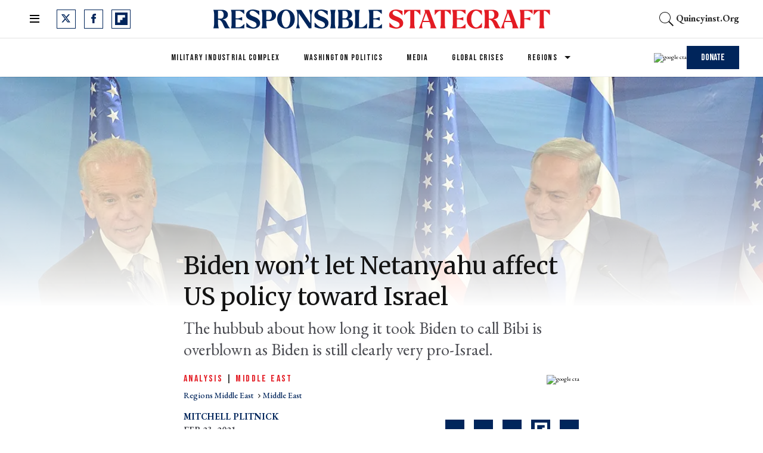

--- FILE ---
content_type: text/html; charset=utf-8
request_url: https://responsiblestatecraft.org/2021/02/23/biden-wont-let-netanyahu-affect-us-policy-toward-israel/
body_size: 103027
content:
<!DOCTYPE html><!-- Powered by RebelMouse. https://www.rebelmouse.com --><html lang="en"><head prefix="og: https://ogp.me/ns# article: https://ogp.me/ns/article#"><script type="application/ld+json">{"@context":"https://schema.org","@type":"BreadcrumbList","itemListElement":[{"@type":"ListItem","id":"https://responsiblestatecraft.org/regions/middle-east/","item":"https://responsiblestatecraft.org/regions/middle-east/","name":"Middle East","position":1},{"@type":"ListItem","id":"https://responsiblestatecraft.org/tag/middle-east","item":"https://responsiblestatecraft.org/tag/middle-east","name":"middle east","position":2}]}</script><script type="application/ld+json">{"@context":"https://schema.org","@type":"NewsArticle","articleSection":"Middle East","author":{"@type":"Person","description":"Mitchell Plitnick is president of ReThinking Foreign Policy. His previous positions include vice president at the Foundation for Middle East Peace, director of the US Office of B’Tselem, and co-director of Jewish Voice for Peace.","identifier":"26284981","image":{"@type":"ImageObject","url":"https://responsiblestatecraft.org/media-library/eyJhbGciOiJIUzI1NiIsInR5cCI6IkpXVCJ9.eyJpbWFnZSI6Imh0dHBzOi8vYXNzZXRzLnJibC5tcy8zNDIxMjg5My9vcmlnaW4uanBnIiwiZXhwaXJlc19hdCI6MTc5NjA5MjE3Nn0.jRoDc3S5w2F6naGFf4KfohMeNbaQc2MgmDJ8oZtQglk/image.jpg?width=210"},"name":"Mitchell Plitnick","url":"https://responsiblestatecraft.org/author/mplitnick/"},"dateModified":"2023-07-06T13:15:26Z","datePublished":"2021-02-23T20:00:00Z","description":"The hubbub about how long it took Biden to call Bibi is overblown as Biden is still clearly very pro-Israel.","headline":"Biden won’t let Netanyahu affect US policy toward Israel","image":[{"@type":"ImageObject","height":600,"url":"https://responsiblestatecraft.org/media-library/vice-president-joe-biden-visit-to-israel-march-2016-25554709411.jpg?id=34282792&width=1200&height=600&coordinates=0%2C0%2C0%2C250","width":1200},{"@type":"ImageObject","height":1200,"url":"https://responsiblestatecraft.org/media-library/vice-president-joe-biden-visit-to-israel-march-2016-25554709411.jpg?id=34282792&width=1200&height=1200&coordinates=0%2C0%2C500%2C0","width":1200},{"@type":"ImageObject","height":1500,"url":"https://responsiblestatecraft.org/media-library/vice-president-joe-biden-visit-to-israel-march-2016-25554709411.jpg?id=34282792&width=2000&height=1500&coordinates=0%2C0%2C166%2C0","width":2000},{"@type":"ImageObject","height":700,"url":"https://responsiblestatecraft.org/media-library/vice-president-joe-biden-visit-to-israel-march-2016-25554709411.jpg?id=34282792&width=1245&height=700&coordinates=0%2C0%2C0%2C158","width":1245}],"keywords":["palestine","iran nuclear deal","biden","iran","benjamin netanyahu","israel","israel-palestine","middle east"],"mainEntityOfPage":{"@id":"https://responsiblestatecraft.org/2021/02/23/biden-wont-let-netanyahu-affect-us-policy-toward-israel/","@type":"WebPage"},"publisher":{"@type":"Organization","logo":{"@type":"ImageObject","url":"https://responsiblestatecraft.org/media-library/eyJhbGciOiJIUzI1NiIsInR5cCI6IkpXVCJ9.eyJpbWFnZSI6Imh0dHBzOi8vYXNzZXRzLnJibC5tcy8zNjE0NjUxMi9vcmlnaW4ucG5nIiwiZXhwaXJlc19hdCI6MTc4MjY0NDAzNH0.QP6lIxqOav8KZc_czh1ckSLG7M0UZ-ozg-pnRRmbZ5Y/image.png?width=210"},"name":"Responsible Statecraft"},"thumbnailUrl":"https://responsiblestatecraft.org/media-library/vice-president-joe-biden-visit-to-israel-march-2016-25554709411.jpg?id=34282792&amp;width=210","url":"https://responsiblestatecraft.org/2021/02/23/biden-wont-let-netanyahu-affect-us-policy-toward-israel/"}</script><style>article, aside, details, figcaption, figure, footer, header, hgroup, nav, section{display:block;}[hidden]{display:none;}html{-webkit-text-size-adjust:100%;-ms-text-size-adjust:100%;}body{margin:0;}body, button, input, select, textarea{font-family:Tahoma, sans-serif;}::-moz-selection{background:#145a7c;color:#fff;text-shadow:none;}::selection{background:#145a7c;color:#fff;text-shadow:none;}:focus{outline:5px auto #2684b1;}a:hover, a:active{outline:0;}q:before, q:after{content:"";content:none;}sub, sup{font-size:75%;line-height:0;position:relative;vertical-align:baseline;}sup{top:-.5em;}ul, ol{margin:1em 0;padding:0 0 0 40px;}nav ul, nav ol{list-style:none;list-style-image:none;margin:0;padding:0;}img{border:0;-ms-interpolation-mode:bicubic;vertical-align:middle;}svg:not(:root){overflow:hidden;}form{margin:0;}label{cursor:pointer;}button, input{line-height:normal;}button, input[type="button"], input[type="reset"], input[type="submit"]{cursor:pointer;-webkit-appearance:button;}input[type="search"]::-webkit-search-decoration{-webkit-appearance:none;}button::-moz-focus-inner, input::-moz-focus-inner{border:0;padding:0;}input:invalid, textarea:invalid{background-color:#fccfcc;}.hidden{visibility:hidden;display:none !important;}.visuallyhidden.focusable:active, .visuallyhidden.focusable:focus{clip:auto;height:auto;margin:0;overflow:visible;position:static;width:auto;}.clearfix:before, .clearfix:after{content:"";}.clearfix:after{clear:both;}.clearfix{zoom:1;}html{font-size:10px;line-height:1.4;color:#282828;font-weight:normal;}body, button, input, select, textarea{color:#282828;}.col, body{font-size:1.6rem;line-height:1.4;}a{color:#000;text-decoration:none;}a:hover{color:#b4b4b4;}.with-primary-color{color:#000;}.with-primary-color:hover{color:#b4b4b4;}.js-tab, .js-keep-reading, .js-toggle{cursor:pointer;}button:focus, input[type="text"], input[type="email"]{outline:0;}audio, canvas, iframe, img, svg, video{vertical-align:middle;max-width:100%;}.main{background-color:#0000;position:relative;overflow:hidden;}.display-block{display:block;}.cover-all{position:absolute;width:100%;height:100%;}.fa{font-family:FontAwesome, fontawesome-mini !important;}.fa.fa-instagram{font-size:1.15em;}.fa-googleplus:before{content:"";}.post-partial, .overflow-visible{overflow:visible !important;}.js-expandable.expanded .js-expand, .js-expandable:not(.expanded) .js-contract{display:none;}.js-scroll-trigger{display:block;width:100%;}.color-inherit:hover, .color-inherit{color:inherit;}.js-appear-on-expand{transition:all .35s;height:0;overflow:hidden;opacity:0;}.content-container{display:none;}.logged-out-user .js-appear-on-expand{height:0;opacity:0;}.h1, .h2{margin:0;padding:0;font-size:1em;font-weight:normal;}.runner-spinner:before{content:"";display:block;padding-top:100%;}.js-hidden-panel{top:0;left:0;right:0;transition:all .3s;z-index:10;}.content{margin-left:auto;margin-right:auto;}.sm-mt-0:not(:empty):before, .sm-mt-1:not(:empty):before, .sm-mt-2:not(:empty):before, .sm-mb-0:not(:empty):after, .sm-mb-1:not(:empty):after, .sm-mb-2:not(:empty):after, .md-mt-0:not(:empty):before, .md-mt-1:not(:empty):before, .md-mt-2:not(:empty):before, .md-mb-0:not(:empty):after, .md-mb-1:not(:empty):after, .md-mb-2:not(:empty):after, .lg-mt-0:not(:empty):before, .lg-mt-1:not(:empty):before, .lg-mt-2:not(:empty):before, .lg-mb-0:not(:empty):after, .lg-mb-1:not(:empty):after, .lg-mb-2:not(:empty):after{content:"";display:block;overflow:hidden;}.sm-mt-0:not(:empty):before{margin-bottom:0;}.sm-mt-1:not(:empty):before{margin-bottom:-10px;}.sm-mt-1 > *{margin-top:10px;}.sm-mt-2:not(:empty):before{margin-bottom:-20px;}.sm-mb-0:not(:empty):after{margin-top:0;}.sm-mb-1:not(:empty):after{margin-top:-10px;}.sm-mb-1 > *{margin-bottom:10px;}.sm-mb-2:not(:empty):after{margin-top:-20px;}.sm-mb-2 > *{margin-bottom:20px;}@media (min-width: 768px){.md-mt-0:not(:empty):before{margin-bottom:0;}}@media (min-width: 768px){.md-mt-1:not(:empty):before{margin-bottom:-10px;}}@media (min-width: 768px){.md-mt-2:not(:empty):before{margin-bottom:-20px;}}@media (min-width: 768px){.md-mb-0:not(:empty):after{margin-top:0;}}@media (min-width: 768px){.md-mb-1:not(:empty):after{margin-top:-10px;}}@media (min-width: 768px){.md-mb-2:not(:empty):after{margin-top:-20px;}}@media (min-width: 1024px){.lg-mt-0:not(:empty):before{margin-bottom:0;}}@media (min-width: 1024px){.lg-mt-1:not(:empty):before{margin-bottom:-10px;}}@media (min-width: 1024px){.lg-mt-2:not(:empty):before{margin-bottom:-20px;}}@media (min-width: 1024px){.lg-mb-0:not(:empty):after{margin-top:0;}}@media (min-width: 1024px){.lg-mb-1:not(:empty):after{margin-top:-10px;}}@media (min-width: 1024px){.lg-mb-2:not(:empty):after{margin-top:-20px;}}.mb-2 > *{margin-bottom:20px;}.mb-2 > :last-child{margin-bottom:0;}.v-sep > *{margin-bottom:20px;}@media (min-width: 768px){.v-sep > *{margin-bottom:40px;}}.v-sep > :last-child{margin-bottom:0;}@media only screen and (min-width: 768px){.hide-tablet-and-desktop{display:none !important;}}@media only screen and (min-width: 1024px){.hide-desktop{display:none !important;}}.row.px10{margin-left:-10px;margin-right:-10px;}.row.px10 > .col{padding-left:10px;padding-right:10px;}.row.px20{margin-left:-20px;margin-right:-20px;}.row.px20 > .col{padding-left:20px;padding-right:20px;}.row{margin-left:auto;margin-right:auto;overflow:hidden;}.row:after{content:"";display:table;clear:both;}.row:not(:empty){margin-bottom:-20px;}.col{margin-bottom:20px;}@media (min-width: 768px){.col{margin-bottom:40px;}}@media (min-width: 768px){.row:not(:empty){margin-bottom:-40px;}}.row .col{float:left;box-sizing:border-box;}.row .col.s12{width:100%;}@media only screen and (min-width: 768px){.row .col.m12{width:100%;}}@media only screen and (min-width: 1024px){.row .col.l3{width:25%;}}@media only screen and (min-width: 1024px){.row .col.l6{width:50%;}}@media only screen and (min-width: 1024px){.row .col.l9{width:75%;}}.widget{position:relative;box-sizing:border-box;}.widget:hover .widget__headline a{color:#b4b4b4;}.widget__headline{color:#282828;}.widget__headline-text{font-family:inherit;color:inherit;word-break:break-word;}.image, .widget__image{background-position:center;background-repeat:no-repeat;background-size:cover;display:block;z-index:0;}.widget__product-buy-btn:hover{color:#fff;}.rebellt-item.parallax.has-description:before, .rebellt-item.parallax.has-description:after{content:"";display:block;padding-bottom:100%;}.rebellt-item.parallax.has-description.is--mobile:before, .rebellt-item.parallax.has-description.is--mobile:after{padding-bottom:90vh;}.rebellt-ecommerce--btn:hover{color:#fff;}.rebelbar.skin-simple .rebelbar__menu-toggle:hover{color:#b4b4b4;}.rebelbar.skin-simple .rebelbar__section-link:hover{color:#b4b4b4;}.menu-global{display:none;width:100%;position:fixed;z-index:3;color:#fff;background-color:#1a1a1a;height:100%;font-size:1.8rem;overflow-y:auto;overflow-x:hidden;line-height:1.6em;}@media (min-width: 768px){.menu-global{display:block;max-width:320px;top:0;-webkit-transform:translate(-320px);transform:translate(-320px);transform:translate3d(-320px, 0, 0);}}@media (min-width: 768px){.menu-global, .all-content-wrapper{transition:transform .2s cubic-bezier(.2, .3, .25, .9);}}.menu-overlay{position:fixed;top:-100%;left:0;height:0;width:100%;cursor:pointer;visibility:hidden;opacity:0;transition:opacity .2s;}.rm-embed-container.rm-embed-tiktok blockquote > section:before{content:"";display:block;width:100%;height:300px;border-radius:8px;}.logo__image, .image-element__img, .rm-lazyloadable-image{max-width:100%;height:auto;}.logo__image, .image-element__img{width:auto;}.sharebar a:hover{text-decoration:none;color:#fff;}.sharebar.with-first-button-caption:not(.enable-panel) .share:first-child:after{content:"Share";padding-left:5px;vertical-align:middle;}.share-media-panel-pinit_share:hover{opacity:.9;}@media (min-width: 768px){.sharebar.with-first-button-caption:not(.enable-panel) .share:first-child:after{content:"Share this story";padding-left:10px;vertical-align:middle;text-transform:uppercase;}}.action-btn:hover{color:#b4b4b4;border:2px solid #b4b4b4;border-color:#b4b4b4;}.module-headline__text{font-weight:700;}@media (min-width: 768px){.module-headline__text{font-size:3.6rem;}}.search-form__text-input:focus, .search-form__submit:focus{border:0;-webkit-box-shadow:none;-moz-box-shadow:none;box-shadow:none;outline:0;}.search-widget{position:relative;}.search-widget__input, .search-widget__submit{border:none;padding:0;margin:0;color:#282828;background:none;font-size:inherit;line-height:inherit;}.social-links__link{display:inline-block;line-height:0;text-align:center;position:relative;vertical-align:middle;color:#fff;}.social-links__link:hover{color:#fff;}.social-links__link > span{position:absolute;top:0;left:0;right:0;bottom:0;margin:auto;height:1em;}.subscription-widget .social-links__link:hover{color:#b4b4b4;border-color:#b4b4b4;background:none;}.newsletter-element__submit:hover{opacity:.9;}.rm-breadcrumb__list{margin:0;padding:0;}.rm-breadcrumb__item{list-style-type:none;display:inline;}.rm-breadcrumb__item:last-child .rm-breadcrumb__link, .rm-breadcrumb__link.disabled{pointer-events:none;color:inherit;}.social-tab-i .share-fb:after, .social-tab-i .share-tw:after{content:none;}.social-tab-i .icons-share.fb:before{content:"";}.social-tab-i .icons-share.tw:before{content:"";}.social-tab-i .icons-share.pt:before{content:"";}.social-tab-i .icons-share.tl:before{content:"";}.social-tab-i .icons-share.em:before{content:"";}.social-tab-i .icons-share.sprite-shares-close:before{content:"";}.social-tab-i .icons-share.sprite-shares-share:before{content:"";}@media only screen and (min-width: 769px){.share-tab-img:hover .social-tab-i{display:block;}}.accesibility-hidden{border:0;clip:rect(1px 1px 1px 1px);clip:rect(1px, 1px, 1px, 1px);height:1px;margin:-1px;overflow:hidden;padding:0;position:absolute;width:1px;background:#000;color:#fff;}.posts-custom .posts-wrapper:after{content:"";display:block;margin-bottom:-20px;}.posts-custom .widget{margin-bottom:20px;width:100%;}.posts-custom .widget__headline, .posts-custom .social-date{display:block;}.posts-custom .social-date{color:#a4a2a0;font-size:1.4rem;}.posts-custom[data-attr-layout_headline] .widget{vertical-align:top;}.posts-custom[data-attr-layout_headline="top"] .widget{vertical-align:bottom;}.posts-custom .posts-wrapper{margin-left:0;margin-right:0;}.posts-custom .widget{display:inline-block;}.posts-custom article{margin:0;box-sizing:border-box;font-size:1.6rem;line-height:1.4;}.posts-custom .widget__headline{word-wrap:break-word;}.posts-custom .widget__section{display:block;}.posts-custom .widget__head{position:relative;}.posts-custom .widget__subheadline *{display:inline;}.posts-custom .main-author__avatar, .posts-custom .social-author__avatar{float:left;border-radius:50%;margin-right:8px;height:30px;width:30px;min-width:30px;overflow:hidden;position:relative;}.posts-custom .main-author__name, .posts-custom .social-author__name{color:#1f1f1f;font-size:1.4rem;font-weight:700;line-height:1.4;display:inline;overflow:hidden;text-overflow:ellipsis;white-space:nowrap;position:relative;}.posts-custom .main-author__name:hover, .posts-custom .social-author__name:hover, .posts-custom .main-author__social-name:hover, .posts-custom .social-author__social-name:hover{color:#b4b4b4;}.posts-custom[data-attr-layout_carousel] .posts-wrapper:after{margin-bottom:0 !important;}.posts-custom .slick-arrow:before{position:absolute;left:0;right:0;width:13px;bottom:0;top:0;margin:auto;height:16px;}.posts-custom .slick-arrow:hover{background:#b4b4b4;opacity:1;}.posts-custom .slick-dots .slick-active button, .posts-custom .slick-dots button:hover{background:#b4b4b4;}.posts-custom{;}.posts-custom a{word-wrap:break-word;}.posts-custom .widget__shares{margin-left:-10px;margin-right:-10px;font-size:0;}.posts-custom .widget__shares .share{display:inline-block;padding:5px;line-height:0;width:25px;height:25px;border-radius:50%;margin:0 10px;font-size:1.5rem;text-align:center;position:relative;vertical-align:middle;color:#fff;}.posts-custom .widget__shares .share:hover{color:#fff;}.posts-custom .widget__shares i{position:absolute;top:0;left:0;right:0;bottom:0;margin:auto;height:1em;}.infinite-scroll-wrapper:not(.rm-loading){width:1px;height:1px;}.widget__shares button.share, .social-tab-buttons button.share{box-sizing:content-box;}.post-splash-custom .widget__shares .share:hover{color:#fff;}.post-authors__fb-like[fb-xfbml-state="rendered"]:before{content:"Like us on Facebook";line-height:20px;display:inline-block;vertical-align:middle;margin-right:15px;}.post-pager__btn:hover{background:#b4b4b4;color:#fff;}.post-pager__btn:hover .fa{padding:0 5px;}.list{display:block;padding:0;}.list__item{display:inline-block;padding:1em;}.widget__head .rm-lazyloadable-image{width:100%;}.share-plus:hover{background-color:#aaa;}.share-facebook, .share-fb{background-color:#1777f2;}.share-facebook:hover, .share-fb:hover{background-color:#318bff;}.share-twitter, .share-tw{background-color:#50abf1;}.share-twitter:hover, .share-tw:hover{background-color:#00a8e5;}.share-apple:hover{background-color:#333;}.share-linkedin{;}.share-linkedin:hover{background:#006da8;}.share-pinterest:hover{background:#bb2020;}.share-googleplus:hover{background-color:#c73c26;}.share-reddit{background-color:#ff4300;}.share-email{background-color:#5e7286;}.share-email:hover{background:#48596b;}.share-tumblr:hover{background-color:#243c53;}.share-sms:hover{background-color:#fd7e14;}.share-instagram{background-color:#3f729b;}.share-instagram:hover{background-color:#4b88b9;}.share-youtube:hover{background-color:#ea2524;}.share-linkedin{background-color:#0077b5;}.share-linkedin:hover{background-color:#005d8e;}.share-slack:hover{background-color:#0077b5;}.share-openid:hover{background-color:#e6881c;}@font-face {font-family: Merriweather;font-weight: 400;font-style: normal;font-display: swap;unicode-range: U+100-2AF, U+304, U+308, U+329, U+1E00-1E9F, U+1EF2-1EFF, U+2020, U+20A0-20AB, U+20AD-20CF, U+2113, U+2C60-2C7F, U+A720-A7FF;src: url("https://fonts.gstatic.com/s/merriweather/v30/u-440qyriQwlOrhSvowK_l5-ciZMdeX3rsHo.woff2") format("woff2");}@font-face {font-family: Bebas Neue;font-weight: 400;font-style: normal;font-display: swap;unicode-range: U+100-2AF, U+304, U+308, U+329, U+1E00-1E9F, U+1EF2-1EFF, U+2020, U+20A0-20AB, U+20AD-20CF, U+2113, U+2C60-2C7F, U+A720-A7FF;src: url("https://fonts.gstatic.com/s/bebasneue/v10/JTUSjIg69CK48gW7PXoo9WdhyyTh89ZNpQ.woff2") format("woff2");}:root{--primary-color:#00255b;--secondary-color:#e31b23;--divider-color:#f0f0f0;--newsletter-background-color:#f8fafc;--white:#fff;--primary-font-color:#131313;--secondary-font-color:#4b4c52;--tertiary-font-color:#83899f;--text-font-color:#000;--font-color-on-colored-items:#fff;--links-color:var(--primary-color);--links-hover-color:var(--secondary-color);--text-font-size:22px;--headline-font-size-extra-large:48px;--headline-font-size-large:40px;--headline-font-size-regular:36px;--headline-font-size-small:24px;--headline-font-size-extra-small:20px;--subheadline-font-size-extra-large:28px;--postpage-nextup-title-size:28px;--article-h3-font-size:25px;--author-date-font-size:15px;--labels-font-size:14px;--caption-font-size:12px;--credits-font-size:12px;--button-font-size-large:16px;--button-font-size-regular:14px;--button-font-size-small:12px;--button-font-size-extra-small:12px;--navbar-menu-items-font-size:14px;--navbar-secondary-menu-items-font-size:12px;--foooter-links-font-size:14px;--breadcrumb-font-size:14px;--primary-line-height:130%;--secondary-line-height:100%;--headline-font-weight:400;--subheadline-font-weight:400;--regular-text-font-weight:400;--author-date-font-weight:700;--labels-font-weight:400;--caption-font-weight:400;--credits-font-weight:400;--button-font-weight:400;--navbar-menu-items-font-weight:400;--foooter-links-font-weight:400;--breadcrumb-font-weight:500;--primary-font-family:"Merriweather", serif;--secondary-font-family:"Bebas Neue", sans-serif;--text-font-family:"EB Garamond", serif;--vertical-spacing-between-modules-mobile:24px;--vertical-spacing-between-modules-desktop:32px;--horizontal-spacing-between-columns:32px;--vertical-spacing-between-module-items:24px;--horizontal-spacing-between-module-items:24px;--vertical-spacing-between-post-items:12px;--horizontal-spacing-between-post-items:32px;--divider-color:#f0f0f0;--regular-container-width:664px;--middle-container-width:1012px;--large-container-width:1440px;--container-min-padding:15px;--splash-post-mobile-adjustment-margin:-15px;--links-hover-style:underline;--cta-background-color:var(--primary-color);--cta-font-color:(--text-color-on-colored-items);--headline-font-color:var(--primary-font-color);--module-headline-font-color:var(--primary-font-color);--cards-headline-font-size:var(--headline-font-size-regular);--cards-headline-line-height:var(--primary-line-height);--cards-headline-font-family:var(--primary-font-family);--cards-subheadline-size:var(--headline-font-size-extra-small);--cards-subheadline-line-height:var(--secondary-line-height);--cards-subheadline-font-family:var(--text-font-family);--cards-label-font-family:var(--secondary-font-family);--cards-label-font-size:var(--labels-font-size);--cards-vertical-spacing:var(--vertical-spacing-between-module-items);--cards-horizontal-spacing:var(--horizontal-spacing-between-module-items);--cards-author-date-font-size:var(--author-date-font-size);--cards-author-date-font-family:var(--secondary-font-family);}.main, .row{overflow:initial;}.clearfix:before, .clearfix:after{display:none;}body *{box-sizing:border-box;}button{padding:0;margin:0;border:0;background:none;}.js-hidden-panel{position:sticky;}.sm-mb-2:not(:empty):after, .row:not(:empty), .col, .sm-mb-1 > *, .sm-mt-1:not(:empty):before, .sm-mb-1:not(:empty):after, .posts-custom .posts-wrapper:after, .mb-2 > *, .v-sep > *, .sm-mb-2 > *{margin-bottom:0;margin-top:0;}.sm-mb-2:not(:empty):after, .sm-mt-1:not(:empty):before, .sm-mb-1:not(:empty):after, .posts-custom .posts-wrapper:after, .sm-mb-2:not(:empty):after, .sm-mt-1:not(:empty):before, .sm-mb-1:not(:empty):after, .posts-custom .posts-wrapper:after{display:none;}.sm-mb-2:not(:empty):after, .row:not(:empty), .col, .sm-mb-1 > *, .sm-mt-1:not(:empty):before, .sm-mb-1:not(:empty):after, .posts-custom .posts-wrapper:after, .mb-2 > *, .sm-mt-1 > *{margin-top:0;margin-bottom:0;}.posts-custom:before, .posts-custom:after, .posts-wrapper:after, .posts-wrapper:before, .posts-custom article:before, .posts-custom article:not(:empty):after, .posts-custom article > .row:after, .posts-custom article > .row:before, .posts-custom .widget__body:after, .posts-custom .widget__body:before, .posts-custom .widget.col:after, .sm-mb-1:not(:empty):after, .row:after{display:none;}.posts-custom .widget, .posts-custom .widget .col, .posts-custom .widget__body, .posts-custom .widget__headline, .posts-custom .widget__head{margin:0;padding:0;}.widget > article .row{overflow:visible;margin:0;}.widget .row .col{float:none;margin:0;}.list{margin-left:0;margin-right:0;}.social-links__link{padding:0;height:32px;width:32px;background:var(--primary-color);font-size:18px;margin:0 14px 0 0;border-radius:0;}a.social-links__link:hover{background:var(--primary-color);}.posts-custom .widget__shares a:hover, .posts-custom .widget__shares .share:hover, .share-buttons .social-tab-i .icons-share:hover{;}h1, h2, h3, h4, h5, h6, .module-headline__text{font-weight:var(--headline-font-weight);}a, .btn, input, button{transition:all .1s;}a:hover{text-decoration:var(--links-hover-style);}p{margin:0 0 1em;}p:last-child{margin:0;}body{font-family:var(--text-font-family);color:var(--text-color);font-size:var(--text-size);line-height:var(--primary-line-height);}.subscribe-form, .newsletter-form{position:relative;}span.error{position:absolute;z-index:10000;top:3px;background-color:#fccfcd;border:1px solid red;padding:5px 10px;opacity:0;transition:opacity .5s;right:140px;}.posts-custom .widget .social-author{font-size:0;}.posts-custom .social-author .social-author__name:before{content:", ";display:inline;margin:0;color:var(--primary-color);}.posts-custom .social-author .social-author__name:hover{text-decoration:none;}.posts-custom .social-author .social-author__name:last-child:before{content:" and ";color:var(--primary-color);display:inline;margin:0;text-decoration:none;}.posts-custom .social-author .social-author__name:first-of-type:before{display:none;}.current-post__post-body_bottom-author .social-author a.social-author__name:before{display:none;}.container{width:100%;padding:0 24px;}.container.wide{max-width:var(--large-container-width);}@media (min-width: 768px){.container{max-width:var(--regular-container-width);margin:0 auto;padding:0 var(--container-min-padding);box-sizing:border-box;}}@media (min-width: 1280px){.container{padding:0 40px;}}.module-headline__text{font-size:var(--headline-font-size-large);color:var(--module-headline-font-color);text-transform:none;margin-bottom:var(--vertical-spacing-between-module-items);}@media (min-width: 1024px){.module-headline__text{font-size:var(--headline-font-size-large);}}.widget__show-more{text-align:center;margin-top:24px;}button.newsletter-form__submit, .widget__show-more span, .btn.button-load-more, .btn-wrapppr > .text-element, .highlight-wrapper .body-description a{font-family:var(--secondary-font-family);font-size:var(--button-font-size-large);font-weight:var(--button-font-weight);background:var(--secondary-color);padding:10px 24px;line-height:var(--primary-line-height);height:41px;color:#fff;border:0;}button.newsletter-form__submit:after, .arrow-right .text-element:after, .widget__show-more span:after, .subscribe-form__submit:after, .search-page button:after, .highlight-wrapper .body-description a:after{content:"";margin-left:10px;background-image:url("[data-uri]");background-position:0;display:inline-block;width:11px;aspect-ratio:1 / 1;transition:all .3s;}button.newsletter-form__submit:hover:after, .arrow-right .text-element:hover:after, .widget__show-more span:hover:after, .subscribe-form__submit:hover:after, .search-page button:hover:after, .highlight-wrapper .body-description a:hover:after{background-position:11px;}span.show-less:after{transform:rotate(180deg);}.posts-custom .widget__shares a, .posts-custom .widget__shares .share{background-color:var(--primary-color);border-radius:0;width:32px;height:32px;margin:0 8px;}.posts-custom .widget__shares button.share{box-sizing:border-box;}.posts-custom .widget__shares a:hover, .posts-custom .widget__shares .share:hover, .share-buttons .social-tab-i .icons-share:hover{background:var(--links-hover-color);}.share-buttons .social-tab-i .icons-share:hover:before{filter:none;}.posts-custom .widget__shares i{display:inline-flex;justify-content:center;align-items:center;}.posts-custom .icons-share:before, .posts-custom .widget__shares i:before{content:"";width:33px;aspect-ratio:1 / 1;background-position:center;}.social-tab-i.social-tab-i .icons-share:before{content:"";filter:invert(48%) sepia(79%) saturate(1776%) hue-rotate(190deg) brightness(46%) contrast(119%);display:block;}.share-copy-link .icons-share:before{background-image:url("[data-uri]");}.author-socials__tw, .fa-twitter:before, .social-tab-i .icons-share.tw:before{background-image:url("data:image/svg+xml,%3Csvg xmlns='http://www.w3.org/2000/svg' width='15' height='14' viewBox='0 0 15 14' fill='none'%3E%3Cpath d='M11.8134 0H14.1135L9.08844 5.74329L15 13.5586H10.3706L6.74524 8.81866L2.597 13.5586H0.295508L5.67028 7.41552L0 0H4.74551L8.02253 4.3325L11.812 0H11.8134ZM11.0061 12.1819H12.2806L4.05368 1.30441H2.686L11.0061 12.1819Z' fill='white'/%3E%3C/svg%3E");background-repeat:no-repeat;content:" " !important;}.author-socials__fb, .fa-facebook:before, .social-tab-i .icons-share.fb:before{background-image:url("data:image/svg+xml,%3Csvg xmlns='http://www.w3.org/2000/svg' width='9' height='16' viewBox='0 0 9 16' fill='none'%3E%3Cpath d='M0.258065 8.5216H2.01192V15.7419C2.01192 15.8845 2.12743 16 2.26999 16H5.24372C5.38627 16 5.50178 15.8845 5.50178 15.7419V8.55561H7.51799C7.64908 8.55561 7.75938 8.45724 7.77435 8.32702L8.08057 5.66885C8.08898 5.59572 8.06581 5.52248 8.01688 5.46761C7.9679 5.4127 7.89781 5.38126 7.82426 5.38126H5.50188V3.71499C5.50188 3.2127 5.77234 2.95799 6.30581 2.95799C6.38183 2.95799 7.82426 2.95799 7.82426 2.95799C7.96681 2.95799 8.08232 2.84243 8.08232 2.69992V0.259974C8.08232 0.117419 7.96681 0.00190968 7.82426 0.00190968H5.73161C5.71685 0.0011871 5.68408 0 5.63577 0C5.27267 0 4.01058 0.0712774 3.01363 0.988439C1.90901 2.0048 2.06255 3.22173 2.09925 3.43272V5.38121H0.258065C0.11551 5.38121 0 5.49672 0 5.63928V8.26348C0 8.40604 0.11551 8.5216 0.258065 8.5216Z' fill='white'/%3E%3C/svg%3E");background-repeat:no-repeat;}.author-socials__rd, .fa-reddit-alien:before, .social-tab-i .icons-share.rd:before{background-image:url("data:image/svg+xml,%3Csvg xmlns='http://www.w3.org/2000/svg' width='20' height='16' viewBox='0 0 20 16' fill='none'%3E%3Cpath d='M20 7.38465C20 6.02711 18.8836 4.92312 17.5109 4.92312C16.962 4.92312 16.4406 5.10035 16.0149 5.42158C14.626 4.46774 12.8065 3.89912 10.8712 3.75512L11.9154 1.33298L14.9533 2.03451C15.0504 2.96374 15.837 3.69235 16.8015 3.69235C17.8307 3.69235 18.6683 2.86405 18.6683 1.84621C18.6683 0.828365 17.8307 6.04088e-05 16.8015 6.04088e-05C16.1493 6.04088e-05 15.5756 0.333597 15.2421 0.83698L11.6914 0.0160604C11.3902 -0.0516317 11.0952 0.0997524 10.9757 0.374213L9.53205 3.72189C7.44244 3.79328 5.45115 4.37543 3.94773 5.38958C3.53827 5.08927 3.03049 4.92312 2.48911 4.92312C1.11637 4.92312 0 6.02711 0 7.38465C0 8.28434 0.496578 9.09787 1.25825 9.5151C1.24829 9.62341 1.24456 9.73418 1.24456 9.84618C1.24456 13.2394 5.15246 16 9.95644 16C14.7592 16 18.6683 13.2394 18.6683 9.84618C18.6683 9.75018 18.6646 9.65541 18.6584 9.56064C19.4698 9.15203 20 8.3188 20 7.38465ZM16.8015 1.23083C17.1437 1.23083 17.4238 1.50652 17.4238 1.84621C17.4238 2.1859 17.1437 2.46159 16.8015 2.46159C16.4592 2.46159 16.1792 2.1859 16.1792 1.84621C16.1792 1.50652 16.4592 1.23083 16.8015 1.23083ZM5.6005 9.23079C5.6005 8.55264 6.1593 8.00003 6.84505 8.00003C7.5308 8.00003 8.08961 8.55264 8.08961 9.23079C8.08961 9.91018 7.5308 10.4616 6.84505 10.4616C6.1593 10.4616 5.6005 9.91018 5.6005 9.23079ZM12.8301 13.3132C11.9714 13.9274 10.9633 14.2351 9.95644 14.2351C8.9496 14.2351 7.94151 13.9274 7.08276 13.3132C6.80398 13.1139 6.74176 12.7286 6.94337 12.4542C7.14499 12.1797 7.53454 12.1182 7.81207 12.3163C9.09521 13.2332 10.8177 13.2357 12.1008 12.3163C12.3783 12.1182 12.7666 12.1772 12.9695 12.4542C13.1711 12.7299 13.1077 13.1139 12.8301 13.3132ZM13.0678 10.4616C12.3808 10.4616 11.8233 9.91018 11.8233 9.23079C11.8233 8.55264 12.3808 8.00003 13.0678 8.00003C13.7548 8.00003 14.3124 8.55264 14.3124 9.23079C14.3124 9.91018 13.7548 10.4616 13.0678 10.4616Z' fill='white'/%3E%3C/svg%3E");background-repeat:no-repeat;}.author-socials__em, .fa-envelope:before, .social-tab-i .icons-share.em:before{background-image:url("data:image/svg+xml,%3Csvg xmlns='http://www.w3.org/2000/svg' width='16' height='12' viewBox='0 0 16 12' fill='none'%3E%3Cpath fill-rule='evenodd' clip-rule='evenodd' d='M15.2578 0.0375698L7.99998 5.11803L0.742188 0.0375698C0.824434 0.0130618 0.910846 0 0.999982 0H15C15.0891 0 15.1755 0.0130618 15.2578 0.0375698ZM16 2.08203V10.0801C16 10.6986 15.5523 11.2001 15 11.2001H1C0.447715 11.2001 0 10.6986 0 10.0801V2.08203L7.43649 7.28758C7.77773 7.52644 8.22227 7.52644 8.56351 7.28758L16 2.08203Z' fill='white'/%3E%3C/svg%3E");background-repeat:no-repeat;}.author-socials__yt:hover{background-image:url("[data-uri]");}.btn:active, .btn-wrapppr > .text-element:active, button.newsletter-form__submit:active, .highlight-wrapper .body-description a:active, .widget__show-more span:active, .btn.button-load-more:active, .search-page button:active{background-color:var(--primary-color);text-decoration:none;}.btn a:active, .btn-wrapppr > .text-element a:active{text-decoration:none;}.btn:active svg{fill:var(--cta-background-color);}@media (min-width: 768px){.btn:hover, .btn-wrapppr > .text-element:hover, button.newsletter-form__submit:hover, .highlight-wrapper .body-description a:hover, .widget__show-more span:hover, .btn.button-load-more:hover, .search-page button:hover, .highlight-wrapper .body-description a:hover{background-color:var(--primary-color);text-decoration:none;}}@media (min-width: 768px){.btn a:hover, .btn-wrapppr > .text-element a:hover{text-decoration:none;}}@media (min-width: 768px){.btn:hover svg{fill:var(--cta-background-color);}}.arrow-right .text-element:after{content:"";width:10px;display:inline-block;height:10px;margin-left:10px;background:url("data:image/svg+xml,<svg%20xmlns=\"http://www.w3.org/2000/svg\"%20width=\"12\"%20height=\"11\"%20viewBox=\"0%200%2012%2011\"%20fill=\"none\"><path%20d=\"M6.00001%200.165955L5.1159%201.0472L8.61473%204.54095H0.983765V5.79095H8.61473L5.1159%209.28471L6.00001%2010.166L11.0163%205.16595L6.00001%200.165955Z\"%20fill=\"white\"/></svg>") center;}.rm-breadcrumb{padding:0;font-size:var(--breadcrumb-font-size);line-height:var(--primary-line-height);height:1.07em;color:var(--primary-color);font-weight:var(--breadcrumb-font-weight);position:relative;z-index:1;margin:32px 0 16px;}.rm-breadcrumb__link{color:var(--links-color);font-weight:var(--breadcrumb-font-weight);text-transform:capitalize;}.rm-breadcrumb__separator{display:inline-block;vertical-align:text-bottom;margin:0 4px 0 5px;}span.rm-breadcrumb__separator:after{content:"";background-image:url("[data-uri]");display:inline-block;width:4px;height:8px;background-repeat:no-repeat;}@media (min-width: 768px){.rm-breadcrumb{display:block;}}.video-section__post .widget__head:before{content:"";background-image:url("[data-uri]");position:absolute;left:0;right:0;top:0;bottom:0;background-repeat:no-repeat;background-position:center;background-color:#00000080;pointer-events:none;}.video-section__post .widget__head:hover:before{background-color:#0000004d;}.widget__headline{;}.widget.widget .widget__section, .post-tags-primary-link.post-tags-primary-link{font-size:var(--button-font-size-large);line-height:var(--primary-line-height);color:var(--secondary-color);letter-spacing:2.4px;position:relative;margin-bottom:8px;border:none;}.hidden.rm-loading:before{content:"";display:block;width:30px;height:30px;border:4px solid var(--primary-font-color);visibility:visible;border-radius:50%;border-right-color:#0000;margin:0 auto;-webkit-animation:spinner-border .75s linear infinite;animation:spinner-border .75s linear infinite;}.posts-custom .posts-wrapper{font-size:inherit;line-height:var(--primary-line-height);font-size:var(--text-font-size);display:grid;grid-row-gap:var(--vertical-spacing-between-module-items);grid-column-gap:var(--horizontal-spacing-between-module-items);}.posts-custom .widget__body{display:flex;flex-wrap:wrap;margin:0;}.posts-custom .widget__body > :not(:last-child){margin-bottom:var(--vertical-spacing-between-post-items);}.posts-custom .widget__headline{width:100%;font-size:var(--cards-headline-font-size);font-family:var(--cards-headline-font-family);line-height:var(--cards-headline-line-height);font-weight:var(--headline-font-weight);color:var(--headline-font-color);}.posts-custom .widget__subheadline{width:100%;font-size:var(--cards-subheadline-size);font-family:var(--cards-subheadline-font-family);line-height:var(--cards-subheadline-line-height);color:var(--tertiary-font-color);font-weight:var(--subheadline-font-weight);}.posts-custom .widget__subheadline *{font-weight:var(--subheadline-font-weight);font-size:var(--headline-font-size-small);line-height:var(--primary-line-height);}.widget .widget__section, .post-tags-primary-link{font-family:var(--cards-label-font-family);font-weight:var(--labels-font-weight);font-size:var(--cards-label-font-size);line-height:var(--secondary-line-height);color:var(--primary-color);text-transform:uppercase;border-bottom:2px solid var(--primary-color);}.posts-custom .social-author__avatar{display:none;height:30px;width:30px;margin-right:10px;}.posts-custom .social-author, .posts-custom .social-date{display:block;color:var(--secondary-font-color);margin:0;line-height:var(--secondary-line-height);}.posts-custom .widget .social-author, .posts-custom .widget .social-date{width:100%;margin:0;}.posts-custom .widget .social-author{;}.posts-custom .social-author__name, .posts-custom .social-date{font-size:var(--author-date-font-size);font-family:var(--text-font-family);text-transform:uppercase;font-weight:var(--author-date-font-weight);line-height:var(--primary-line-height);}.posts-custom .social-author__name{color:var(--primary-color);white-space:inherit;}.posts-custom .social-author + .social-date .social-date__text:before{display:inline-flex;padding:0 17px 0 18px;}.photo-credit, .photo-caption{margin:0;padding:0;color:var(--secondary-font-color);display:inline;font-size:var(--caption-font-size);line-height:var(--secondary-line-height);}.photo-caption:after{content:" ";}.photo-credit{font-size:var(--credits-font-size);}.widget .body-description blockquote:before, .article.article .body-description blockquote:before{content:"";position:absolute;top:20px;left:50%;margin-left:-15px;width:32px;height:23px;background-image:url("[data-uri]");}a:hover, .widget:hover .widget__headline a, .navbar__menu_item.navbar__menu_item:hover a{color:var(--links-color);text-decoration:none;}.body-description a:hover, .posts-custom .main-author__name:hover, .posts-custom .social-author__name:hover, .posts-custom .main-author__social-name:hover, .posts-custom .social-author__social-name:hover{color:var(--links-hover-color);text-decoration:revert;}@media (min-width: 768px){.large_headline .posts-custom .widget__headline{font-size:var(--headline-font-size-large);}}.newsletter{padding:24px;background-color:#f0f0f0;font-family:var(--text-font-family);margin:32px 0;}#mc_embed_signup_scroll{position:relative;}h2.newsletter-headline__name{font-family:var(--secondary-font-family);margin:0 0 32px;border-bottom:1px solid var(--secondary-color);padding-bottom:6px;font-size:var(--headline-font-size-regular);line-height:var(--secondary-line-height);}.newsletter-form{display:flex;justify-content:space-between;}input#newsletter-email, input#mce-EMAIL{padding:8px 16px;font-size:var(--button-font-size-regular);font-family:inherit;height:41px;border:0;width:calc(100% - 137px);}p.newsletter-headline__info{;}.main .js-hidden-panel{position:sticky;transition:all;}.topbar{background:#fff;}.topbar_elements_wrap{display:flex;align-items:center;justify-content:space-between;height:58px;}.topbar_row_2{display:none;}.hamburger__toggle{width:36px;height:36px;display:flex;align-items:center;justify-content:center;flex-wrap:wrap;padding:10px;}.hamburger__toggle span{content:"";display:inline-flex;background:#000;height:2px;width:18px;}.search_toggle{width:32px;height:32px;background:url("https://tmplrunner.rebelmouse.dev/media-library/eyJhbGciOiJIUzI1NiIsInR5cCI6IkpXVCJ9.eyJpbWFnZSI6Imh0dHBzOi8vYXNzZXRzLnJibC5tcy8zMzgwMTEwMy9vcmlnaW4ucG5nIiwiZXhwaXJlc19hdCI6MTczODQ2NDc4OH0.pXAUdcTAzSgtILUWB6K2jXr5s_hCcPcT4oNaDpksut0/image.png?width=64&height=64") center no-repeat;background-size:contain;}.site-title{line-height:0;position:absolute;margin:0 auto;left:0;right:0;width:fit-content;}.site-logo{height:20px;width:auto;}.navbar{display:inline-flex;}.horisontal-rule{background:#f0f0f0;height:2px;width:100%;}.horisontal-rule:last-child{height:1px;}.hamburger .module-headline{border:0;padding:0;margin:0 0 12px;}@media (min-width: 1024px){.topbar_row_2, .site-logo{transition:all .3s;}}@media (min-width: 1024px){.topbar_row_1{position:relative;z-index:10;background-color:#fff;}}@media (min-width: 1024px){.topbar_row_2{position:relative;z-index:9;}}@media (min-width: 1024px){.topbar_elements_wrap{align-items:center;justify-content:space-between;grid-column-gap:var(--horizontal-spacing-between-module-items);height:63px;}}@media (min-width: 1024px){.site-logo{height:32px;}}@media (min-width: 1024px){.navbar{flex-grow:1;}}@media (min-width: 1024px){.topbar_row_2{display:flex;}}@media (max-width: 1023px){.topbar__right .btn, .navbar{display:none;}}.topbar_elements_wrap .social-links-wrapper{position:absolute;left:95px;}.topbar_elements_wrap .social-links__link{padding:0;height:32px;width:32px;background:#fff;font-size:18px;margin:0 14px 0 0;border-radius:0;border:1px solid var(--primary-color);}.topbar_elements_wrap .social-links__link .fa-twitter:before{content:"";background-position:center;background-size:cover;width:15px;height:14px;display:block;text-align:center;margin-left:7px;margin-top:1px;background-image:url("data:image/svg+xml,%3Csvg xmlns='http://www.w3.org/2000/svg' width='15' height='14' viewBox='0 0 15 14' fill='none'%3E%3Cpath d='M11.8134 0H14.1135L9.08844 5.74329L15 13.5586H10.3706L6.74524 8.81866L2.597 13.5586H0.295508L5.67028 7.41552L0 0H4.74551L8.02253 4.3325L11.812 0H11.8134ZM11.0061 12.1819H12.2806L4.05368 1.30441H2.686L11.0061 12.1819Z' fill='%2300255B'/%3E%3C/svg%3E");}.topbar_elements_wrap .social-links__link:hover .fa-twitter:before{background-image:url("data:image/svg+xml,%3Csvg xmlns='http://www.w3.org/2000/svg' width='15' height='14' viewBox='0 0 15 14' fill='none'%3E%3Cpath d='M11.8134 0H14.1135L9.08844 5.74329L15 13.5586H10.3706L6.74524 8.81866L2.597 13.5586H0.295508L5.67028 7.41552L0 0H4.74551L8.02253 4.3325L11.812 0H11.8134ZM11.0061 12.1819H12.2806L4.05368 1.30441H2.686L11.0061 12.1819Z' fill='white'/%3E%3C/svg%3E");}.topbar_elements_wrap .social-links__link .fa-facebook:before{content:"";background-position:center;background-size:cover;width:9px;height:16px;display:block;text-align:center;margin-left:11px;margin-top:0;background-image:url("data:image/svg+xml,%3Csvg xmlns='http://www.w3.org/2000/svg' width='9' height='16' viewBox='0 0 9 16' fill='none'%3E%3Cpath d='M0.258065 8.5216H2.01192V15.7419C2.01192 15.8845 2.12743 16 2.26999 16H5.24372C5.38627 16 5.50178 15.8845 5.50178 15.7419V8.55561H7.51799C7.64908 8.55561 7.75938 8.45724 7.77435 8.32702L8.08057 5.66885C8.08898 5.59572 8.06581 5.52248 8.01688 5.46761C7.9679 5.4127 7.89781 5.38126 7.82426 5.38126H5.50188V3.71499C5.50188 3.2127 5.77234 2.95799 6.30581 2.95799C6.38183 2.95799 7.82426 2.95799 7.82426 2.95799C7.96681 2.95799 8.08232 2.84243 8.08232 2.69992V0.259974C8.08232 0.117419 7.96681 0.00190968 7.82426 0.00190968H5.73161C5.71685 0.0011871 5.68408 0 5.63577 0C5.27267 0 4.01058 0.0712774 3.01363 0.988439C1.90901 2.0048 2.06255 3.22173 2.09925 3.43272V5.38121H0.258065C0.11551 5.38121 0 5.49672 0 5.63928V8.26348C0 8.40604 0.11551 8.5216 0.258065 8.5216Z' fill='%2300255B'/%3E%3C/svg%3E");}.topbar_elements_wrap .social-links__link:hover .fa-facebook:before{background-image:url("data:image/svg+xml,%3Csvg xmlns='http://www.w3.org/2000/svg' width='9' height='16' viewBox='0 0 9 16' fill='none'%3E%3Cpath d='M0.258065 8.5216H2.01192V15.7419C2.01192 15.8845 2.12743 16 2.26999 16H5.24372C5.38627 16 5.50178 15.8845 5.50178 15.7419V8.55561H7.51799C7.64908 8.55561 7.75938 8.45724 7.77435 8.32702L8.08057 5.66885C8.08898 5.59572 8.06581 5.52248 8.01688 5.46761C7.9679 5.4127 7.89781 5.38126 7.82426 5.38126H5.50188V3.71499C5.50188 3.2127 5.77234 2.95799 6.30581 2.95799C6.38183 2.95799 7.82426 2.95799 7.82426 2.95799C7.96681 2.95799 8.08232 2.84243 8.08232 2.69992V0.259974C8.08232 0.117419 7.96681 0.00190968 7.82426 0.00190968H5.73161C5.71685 0.0011871 5.68408 0 5.63577 0C5.27267 0 4.01058 0.0712774 3.01363 0.988439C1.90901 2.0048 2.06255 3.22173 2.09925 3.43272V5.38121H0.258065C0.11551 5.38121 0 5.49672 0 5.63928V8.26348C0 8.40604 0.11551 8.5216 0.258065 8.5216Z' fill='white'/%3E%3C/svg%3E");}.topbar_elements_wrap .social-links__link.share-flipboard .fa-flipboard:before{content:"";background-position:center;background-size:cover;width:21px;height:21px;display:block;text-align:center;margin-left:5px;margin-top:-2px;background-image:url("data:image/svg+xml,%3Csvg xmlns='http://www.w3.org/2000/svg' width='21' height='21' viewBox='0 0 21 21' fill='none'%3E%3Cg clip-path='url(%23clip0_44_80)'%3E%3Cpath d='M0 0V21H21V0H0ZM16.8 8.4H12.6V12.6H8.4V16.8H4.2V4.2H16.8V8.4Z' fill='%2300255B'/%3E%3C/g%3E%3Cdefs%3E%3CclipPath id='clip0_44_80'%3E%3Crect width='21' height='21' fill='white'/%3E%3C/clipPath%3E%3C/defs%3E%3C/svg%3E");}.topbar_elements_wrap .social-links__link.share-flipboard:hover .fa-flipboard:before{background-image:url("data:image/svg+xml,%3Csvg xmlns='http://www.w3.org/2000/svg' width='21' height='21' viewBox='0 0 21 21' fill='none'%3E%3Cpath d='M0 0V21H21V0H0ZM16.8 8.4H12.6V12.6H8.4V16.8H4.2V4.2H16.8V8.4Z' fill='white'/%3E%3C/svg%3E");}.hamburger .social-links .fa-twitter:before{background-image:url("data:image/svg+xml,%3Csvg xmlns='http://www.w3.org/2000/svg' width='15' height='14' viewBox='0 0 15 14' fill='none'%3E%3Cpath d='M11.8134 0H14.1135L9.08844 5.74329L15 13.5586H10.3706L6.74524 8.81866L2.597 13.5586H0.295508L5.67028 7.41552L0 0H4.74551L8.02253 4.3325L11.812 0H11.8134ZM11.0061 12.1819H12.2806L4.05368 1.30441H2.686L11.0061 12.1819Z' fill='white'/%3E%3C/svg%3E");display:block;width:15px;height:14px;margin-left:9px;margin-top:2px;content:"" !important;}.footer .fa-twitter:before{display:block;margin-left:9px;margin-top:3px;width:15px;height:14px;content:" " !important;}.topbar__right{display:flex;grid-column-gap:var(--horizontal-spacing-between-module-items);align-items:center;}.topbar__right .search_toggle{width:32px;height:32px;background:url("[data-uri]");background-size:24px;background-position:center;background-repeat:no-repeat;}.search__wrapper .search-widget__submit.fa:before{display:none;}.topbar a[href="https://quincyinst.org/"]{font-family:var(--text-font-family);font-weight:var(--author-date-font-weight);font-size:var(--button-font-size-large);text-transform:capitalize;}.topbar a[href="https://quincyinst.org/"]:hover{color:var(--links-hover-color);}.navbar{justify-content:center;margin:15px 0 15px 110px;}.navbar_inner{display:flex;}.navbar__menu_item{padding:8px 12px;position:relative;font-size:var(--navbar-menu-items-font-size);text-transform:uppercase;font-weight:var(--navbar-menu-items-font-weight);margin:8px;}.navbar__menu_item a, .navbar__menu_item:hover a{color:var(--primary-font-color);font-family:var(--secondary-font-family);font-size:var(--navbar-menu-items-font-size);letter-spacing:1.4px;}.navbar__menu__dropdown{position:absolute;top:100%;left:0;height:auto;pointer-events:none;overflow:hidden;max-height:0;transition:all .4s;opacity:0;padding:5px;margin-left:-5px;font-size:var(--navbar-secondary-menu-items-font-size);}.navbar__menu_item:hover .navbar__menu__dropdown{max-height:calc(100vh - 200px);opacity:1;pointer-events:initial;z-index:3;}.navbar__menu__dropdown .list{background:#fff;box-shadow:2px 2px 4px #00000040;list-style:none;padding:0;margin:0;min-width:200px;padding:10px 25px;}.navbar__menu__dropdown .list a{display:block;margin:15px 0;color:#000;width:fit-content;padding:0;}.navbar__menu_item:last-child:after{content:"";width:10px;height:5px;display:inline-block;position:absolute;background-image:url("[data-uri]");top:12px;right:0;transition:all .3s;}.navbar__menu_item:last-child:hover:after{transform:rotate(180deg);}.navbar__menu_item:first-child{margin-left:-13px;padding-left:0;}.navbar__menu_item:last-child{padding-right:22px;margin-right:-10px;}.topbar_row_2 a[href="/donate/"]{padding:10px 24px;}.hamburger{background:#fff;padding:38px 24px 40px;color:var(--secondary-font-color);font-family:var(--secondary-font-family);font-size:var(--navbar-menu-items-font-size);width:100%;transition:all .4s;transform:translateX(-100%);position:fixed;top:0;z-index:19;height:100vh;overflow:auto;}.hamburger_inner .google-cta{bottom:15px;position:relative;}.menu-open-overlay{position:fixed;left:0;height:0;width:100%;cursor:pointer;visibility:hidden;opacity:0;transition:opacity .2s;top:0;}.hamburger_inner > *{margin-bottom:10px;}.hamburger .hamburger__toggle{margin:-10px -10px 0;}.hamburger .search-widget, .subscribe-form__input{line-height:var(--primary-line-height);border:1px solid #f0f0f0;position:relative;font-size:inherit;padding:8px 24px;width:100%;margin:10px 0;}.subscribe-form__input{padding:8px 16px;}.hamburger .search-widget__input, .hamburger .subscribe-form__input, .hamburger .search-widget__input::placeholder, .hamburger .subscribe-form__input::placeholder{font-family:var(--text-font-family);color:var(--secondary-font-color);opacity:.6;}.hamburger .search-widget__submit{position:absolute;height:auto;right:0;padding:10px;top:0;}.hamburger .search-widget__submit.fa:before{background-image:url("[data-uri]");content:"";width:16px;height:16px;display:block;}.hamburger .search-widget__submit.fa:hover:before, .topbar__right .search_toggle:hover, .hamburger__toggle:hover{filter:invert(26%) sepia(61%) saturate(5364%) hue-rotate(344deg) brightness(87%) contrast(108%);}a[href="/donate/"], .subscribe-form__submit, .subscribe-form__submit:hover{width:100%;display:block;font-size:var(--button-font-size-large);color:#fff;background:var(--primary-color);padding:10px 20px;text-align:center;line-height:normal;font-family:var(--secondary-font-family);}a[href="/donate/"]:hover, .subscribe-form__submit{background:var(--secondary-color);color:#fff;text-decoration:none;}.hamburger__menu_item a:hover{color:var(--secondary-color);}.hamburger__menu_item{position:relative;}.hamburger__menu_item .text-element, .hamburger__menu__dropdown .list__item{letter-spacing:1.4px;text-transform:uppercase;border-bottom:1px solid #f0f0f0;padding:10px 0 9px;position:relative;line-height:var(--primary-line-height);color:var(--secondary-font-color);transition:all .1s ease-in;}.hamburger__menu__dropdown .list__item{display:list-item;padding-left:13px;list-style:none;}.dropdown-toggler{position:absolute;top:0;width:71px;height:51px;right:0;cursor:pointer;}.dropdown-toggler svg{position:absolute;top:20px;right:0;transition:all .3s;}.hamburger__menu__dropdown .list{margin:0;padding:0;transition:all .3s;max-height:0;overflow:hidden;opacity:0;pointer-events:none;}.hamburger__menu__dropdown .list__item:before{content:"";clip-path:circle(2px at 2px);display:block;position:absolute;left:0;top:0;width:10px;height:100%;background:#4b4c52;}.hamburger .module-headline__text{font-size:14px;line-height:var(--primary-line-height);color:var(--secondary-font-color);margin-bottom:12px;font-weight:400;font-family:var(--text-font-family);}.hamburger .subscribe .module-headline__text{margin-bottom:0;}.hamburger .social-links{margin-bottom:34px;}.hamburger__menu{margin-bottom:34px;}.hamburger .subscribe-form__input#mce-EMAIL{font-family:var(--text-font-family);width:100%;opacity:1;border:1px solid #f0f0f0;height:36px;}.hamburger .subscribe-form__input#mce-EMAIL::placeholder{color:#a7a7a7;}.hamburger span.error{right:10px;top:18px;font-family:var(--text-font-family);}@media (min-width: 768px){.hamburger{max-width:356px;padding:38px 40px 40px;}}@media (min-width: 768px){.hamburger__menu{margin-bottom:64px;}}.widget__headline{cursor:auto;}.lead-article, .posts-custom{font-family:var(--text-font-family);}.current-post__headline-image{position:relative;}.current-post__headline-image:before{background:linear-gradient(#fff0 -20%, #fff 90%);content:"";display:block;height:100%;width:100%;position:absolute;z-index:1;bottom:-1px;}.current-post .social-date{float:left;}.current-post__body{position:relative;z-index:1;}.current-post__post-body .widget__body{display:block;}.large_headline .posts-custom .widget__headline{font-size:26px;text-align:center;text-transform:capitalize;margin-bottom:8px;}.large_headline .posts-custom .widget__subheadline *{font-weight:var(--subheadline-font-weight);font-size:22px;font-family:var(--text-font-family);color:var(--secondary-font-color);line-height:var(--primary-line-height);}.large_headline .posts-custom .widget__subheadline{text-align:center;}.body-description{font-size:var(--text-font-size);color:var(--primary-font-color);line-height:var(--primary-line-height);margin-top:24px;}.body-description p, .body-description h2, .body-description h3, .body-description h4, .body-description .ee-ol, .body-description .ee-ul, .around-the-web:before{line-height:var(--primary-line-height);margin:0 0 16px;}.around-the-web{display:block;width:100%;}.body-description a{color:var(--links-color);text-decoration:underline;}.body-description .ee-ul li:before{border-radius:50%;content:"";display:inline-block;width:6px;height:6px;background:var(--primary-font-color);margin:0 14px 0 -18px;}.body-description .ee-ol li:before{content:counter(counter);font-family:var(--secondary-font-family);font-size:12px;color:#fff;background:var(--primary-color);width:24px;aspect-ratio:1 / 1;display:inline-flex;justify-content:center;border-radius:50%;line-height:25px;margin-right:16px;}.around-the-web:before{content:"Next Up";text-transform:uppercase;font-family:var(--secondary-font-family);font-size:var(--headline-font-size-small);}.posts-custom .widget .social-author{margin-bottom:4px;}.current-post__post-body_bottom-author .posts-custom .social-author{border:solid #f0f0f0;border-width:1px 0;padding:16px 0;margin:16px 0;font-size:var(--text-font-size);}.current-post__post-body_bottom .social-author .social-author__avatar.image{display:block;border-radius:0;width:125px;height:125px;margin-right:35px;clear:left;position:relative;}.current-post__post-body_bottom .social-author__name:before{content:none;}.current-post__post-body_bottom .social-author__name{text-transform:none;font-family:var(--primary-font-family);font-size:var(--headline-font-size-extra-small);margin-bottom:16px;display:block;}.current-post__post-body_bottom .snark-line{text-align:right;margin-top:-38px;margin-right:3px;width:100%;float:right;}.current-post__post-body_bottom .photo-caption:before{content:"Top image credit: ";}.current-post__post-body_bottom .photo-credit:after{margin:0 2px;content:"|";color:#979797;}.current-post .posts-custom .widget .social-author, .current-post .posts-custom .widget .social-date{width:auto;}.current-post.current-post .current-post__post-body_bottom-author .widget .social-author{margin-bottom:26px;width:100% !important;}.author-socials{display:flex;}.author-socials a{display:flex;width:32px;aspect-ratio:1 / 1;background-color:#02255b;margin-right:16px;align-items:center;justify-content:center;background-repeat:no-repeat;background-position:center;}.author-socials a:hover{background-color:#e41b23;}.rm-breadcrumb__item:last-child .rm-breadcrumb__link{pointer-events:unset;}.current-post__post-body .posts-custom .widget .social-author, .current-post__post-body .posts-custom .widget .social-date{display:none;}.rm-breadcrumb + .current-post__post-body .posts-custom .widget .social-author, .rm-breadcrumb + .current-post__post-body .posts-custom .widget .social-date{display:block;}.current-post__post-body_bottom-author .google-cta{display:none;}.google-cta.newsletter1{position:absolute;right:0;top:-5px;}.google-cta-infy{display:flex;flex-direction:row;justify-content:center;align-items:center;gap:15px;}.google-cta-infy .text-cta{color:var(--cta-background-color);font-family:var(--cards-subheadline-size);font-size:14px;font-style:normal;font-weight:400;line-height:140%;}@media (min-width: 768px){.google-cta.post-level{position:absolute;right:0;margin-top:25px;z-index:2;}}@media (min-width: 768px){.rm-breadcrumb{text-align:left !important;margin-bottom:50px !important;}}@media (min-width: 768px){.current-post__headline-text-sections{display:block;width:100% !important;}}@media (min-width: 768px){.article .col > .widget__body > .snark-line{margin-left:0 !important;}}@media (min-width: 768px){.posts-custom .widget .snark-line .social-date{margin-top:10px;}}@media (min-width: 768px){.current-post__post-body{margin-top:90px;}}@media (min-width: 768px){.rm-breadcrumb + .current-post__post-body{margin-top:0;}}@media (min-width: 768px){.current-post__body{padding:0;height:105%;}}@media (min-width: 768px){.current-post__headline-image{margin-bottom:-136px;}}@media (min-width: 768px){.current-post__post-body .posts-custom .widget .social-author{margin-right:200px;}}@media (min-width: 768px){.body-description h2, .large_headline .posts-custom .widget__headline{font-size:var(--headline-font-size-large);text-align:left;text-transform:none;}}@media (min-width: 768px){.large_headline .posts-custom .widget__subheadline{text-align:left;}}@media (min-width: 768px){.large_headline .posts-custom .widget__subheadline *{font-size:var(--subheadline-font-size-extra-large);}}@media (min-width: 768px){.body-description h3, .current-post__post-body_bottom-author .social-author__name{font-size:var(--headline-font-size-small);}}@media (min-width: 768px){.posts-custom .widget__body .body{margin:0;}}@media (min-width: 768px){.current-post__post-body_bottom-author .social-author .social-author__avatar.image{margin-bottom:24px;}}@media (min-width: 768px){.current-post__post-body_bottom-author .social-author .social-author__bio{min-height:87px;line-height:var(--primary-line-height);}}@media (min-width: 768px){.photo-caption + .snark-line{margin:36px 0 -25px !important;}}@media (min-width: 476px) and (max-width: 767px){.current-post__headline-image:before{bottom:-11px;}}.article .photo-credit, .article .photo-caption{position:static;margin:0;padding:0;color:var(--postpage-media-caption-color);display:inline;font-size:14px;line-height:125%;}.article .photo-caption:after{content:" ";}.article .photo-credit{font-size:12px;}.article .col > .widget__body{text-align:center;display:flex;flex-wrap:wrap;padding-bottom:25px;border-bottom:1px solid #f2f2f2;}.article .col > .widget__head{margin:0 -20px;}.article .col > .widget__body > :not(span){margin-bottom:16px;width:100%;}.article .col > .widget__body > .post-tags-primary, .article .col > .widget__body > .snark-line, .article .col > .widget__body > #utm_campaign{display:inline-flex;margin:0;width:auto;align-items:center;}.article .col > .widget__body > .snark-line{margin-left:auto;}.article .widget .widget__section{margin-top:25px;}.article .widget .widget__headline{font-size:25px;}.article .social-author{display:flex;flex-direction:column;justify-content:center;align-items:center;margin-right:0;}.article .social-author__avatar{margin:0 0 16px;height:60px;width:60px;display:inline-flex;}.article .social-author, .article .social-date, .article .social-date span, .article .social-author__name{line-height:20px;font-size:16px;}.share-copy-link .icons-share:before{content:"";}.article .widget .widget__body .body{margin-top:20px;text-align:left;font-size:16px;line-height:1.4;color:var(--text-color);}.article .body-description blockquote:before{display:block;content:"";width:36px;height:25px;background:url("[data-uri]") 50% no-repeat;position:absolute;top:20px;left:50%;margin-left:-18px;}.article .share-buttons .social-tab-i li:before{display:none;}.article .share-buttons .social-tab-i .icons-share:before{display:block;}.article .share-buttons .social-tab-i .icons-share.pt:before{content:"";}.article .body-description ol li:before{content:counter(olitems);display:block;position:absolute;left:0;top:2px;border-radius:50%;background:var(--postpage-bullets-color);height:25px;width:25px;font-size:12px;line-height:25px;color:#fff;text-align:center;}.article .body-description ul li:before{content:"";display:block;width:5px;position:absolute;left:0;height:5px;top:.8em;margin-top:-2.5px;border-radius:50%;background:var(--postpage-bullets-color);}.around-the-web.around-the-web{margin-top:27px;}.around-the-web:before, .from-your-site__headline:before{content:"";}.around-the-web__headline:not(:empty):before, .from-your-site__headline:not(:empty):before{content:"Next Up";font-family:var(--secondary-font-family);font-size:var(--postpage-nextup-title-size);}.around-the-web__link:hover, .from-your-site__link:hover{text-decoration:revert;color:var(--links-hover-color);}a.from-your-site__link:after, a.around-the-web__link:after{content:"";display:inline-block;background:#fff;width:14px;height:14px;margin:0 0 -2px -10px;}.article .body-description .from-your-site__item:before, .article .body-description .around-the-web__item:before{content:"";position:absolute;display:block;width:4px;height:4px;border-radius:50%;background:var(--postpage-nextup-bullet-color);top:.7em;margin-top:-2px;left:10px;}.around-the-web__headline:not(:empty):before{font-size:var(--postpage-nextup-title-size);content:"Discover More";display:inline;line-height:144%;}@media (min-width: 768px) and (max-width: 1023px){.article .widget .widget__head .rm-lazyloadable-image{max-height:none;}}@media (min-width: 768px) and (max-width: 1023px){.article{padding-left:0;padding-right:0;}}@media (min-width: 768px){.article .share-buttons .social-tab-i .share:hover{background:var(--socials-hover-bg);}}@media (min-width: 768px){.article .widget .widget__headline{font-size:var(--tab-postpage-headline-size);line-height:var(--tab-postpage-headline-line-height);}}@media (min-width: 768px){.article .widget .widget__body{line-height:var(--tab-postpage-text-line-height);font-size:var(--tab-postpage-text-size);}}@media (min-width: 768px){.current-post .snark-line.snark-line{text-align:right;margin-right:3px;margin-bottom:26px;}}@media (min-width: 1024px){.article .col > .widget__head{margin:0;}}@media (min-width: 1024px){.article .widget .widget__body .body{margin-top:0;}}@media (min-width: 1024px){.article .col > .widget__body{text-align:left;padding:0 20px 25px;}}@media (min-width: 1024px){.article .col > .widget__body > .social-author, .article .col > .widget__body > .social-date, .article .col > .widget__body > .widget__shares{display:inline-flex;align-items:center;width:auto;}}@media (min-width: 1024px){.article .col > .widget__body > .social-author{flex-direction:row;}}@media (min-width: 1024px){.article .col > .widget__body > .social-author > *{margin-right:11px;margin-bottom:0;}}@media (min-width: 1024px){.around-the-web{margin-top:50px;}}@media (min-width: 1024px){.article .widget .widget__body{line-height:var(--dkt-postpage-text-line-height);font-size:var(--dkt-postpage-text-size);}}@media (min-width: 1280px){.article .widget .body{margin:0 50px;}}@media (min-width: 1280px){.article .col > .widget__body > .social-author{margin-left:50px;}}@media (min-width: 1280px){.article .col > .widget__body > .widget__shares, .article .col > .widget__body > .snark-line{margin-right:50px;}}@media (min-width: 1280px){.article .widget .widget__headline{font-size:var(--dkt-postpage-headline-size);}}.current-post__post-body_bottom-sections a, .current-post__headline-text-sections a{color:var(--secondary-color);}.current-post__post-body_bottom-sections, .current-post__headline-text-sections{font-size:var(--button-font-size-large);line-height:var(--primary-line-height);letter-spacing:2.4px;position:relative;margin-bottom:8px;border:none;font-family:var(--cards-label-font-family);text-transform:uppercase;width:fit-content;}@media (min-width: 768px){.current-post__post-body_bottom-sections{margin-bottom:65px;}}@media (min-width: 768px){.current-post__headline-text-sections{margin-top:22px;float:left;position:relative;z-index:2;}}@media (min-width: 768px){.rm-breadcrumb{display:block;text-align:right;margin-top:20px;margin-bottom:24px;position:relative;z-index:1;}}@media (min-width: 768px){.current-post .snark-line.snark-line{margin-top:-8px;}}#sDefault_Post_0_0_2_0_0_3_1_7{font-size:var(--text-font-size);color:var(--primary-font-color);}#sDefault_Post_0_0_2_0_0_4_0_0 > .row{margin-bottom:0;}#sDefault_Post_0_0_2_0_0_4_0_0 > .row > *{margin-bottom:0;}#sDefault_Post_0_0_2_0_0_4_0_0 > .row{margin-left:0;margin-right:0;}#sDefault_Post_0_0_2_0_0_4_0_0 > .row > .col{padding:0;}.small_teaser_image-on-left .widget .row .col{display:grid;grid-template-columns:138px 70fr;align-items:start;grid-column-gap:12px;}.small_teaser_image-on-left .widget .widget__headline{font-size:var(--headline-font-size-extra-small);line-height:var(--primary-line-height);margin-bottom:8px;}.small_teaser_image-on-left .widget .widget__headline a, .small_teaser_image-on-left .widget__subheadline *{overflow:hidden;visibility:visible;display:-webkit-box;-webkit-line-clamp:2;-webkit-box-orient:vertical;}.small_teaser_image-on-left .widget__head + .widget__body{padding:0;}.sidebar.sticky-wrapper{display:none;}@media (min-width: 1024px){.sidebar.sticky-wrapper{display:block;}}@media (min-width: 1024px){.small_teaser_image-on-left .posts-custom .posts-wrapper{grid-row-gap:32px;}}@media (min-width: 1024px){.small_teaser_image-on-left .widget .row .col{grid-column-gap:var(--horizontal-spacing-between-post-items);}}.container_with_sidebar{margin-top:24px;}.container_with_sidebar .row-wrapper > .row{display:grid;grid-template-columns:1fr;grid-column-gap:var(--horizontal-spacing-between-columns);grid-row-gap:var(--vertical-spacing-between-modules-mobile);}.container_with_sidebar .row-wrapper > .row > .col{width:100%;}.container_with_sidebar .module-headline__text{font-family:var(--secondary-font-family);font-size:var(--headline-font-size-regular);line-height:var(--secondary-line-height);border-bottom:1px solid #f0f0f0;padding-bottom:7px;margin:0 0 32px;}.container_with_sidebar .stream__article .widget__head{margin:0 0 10px;}.container_with_sidebar .stream__article .col > .widget__body{padding:0 0 22px;text-align:left;border:none;}.container_with_sidebar .stream__article div.widget__body .photo-credit, .container_with_sidebar .stream__article .photo-caption{position:static;margin:0;padding:0;color:var(--secondary-font-color);display:inline;font-size:var(--breadcrumb-font-size);line-height:var(--primary-line-height);text-align:left;}.container_with_sidebar .stream__article .widget .widget__headline{font-size:26px;line-height:var(--primary-line-height);margin-bottom:12px;}.container_with_sidebar .stream__article .social-author.social-author{margin-left:0;width:auto;justify-content:flex-start;margin-bottom:4px;}.stream__article a.social-author__name, .stream__article span.social-date__text{font-size:var(--author-date-font-size);display:block;}.stream__article a.social-author__name{color:var(--links-color);}.stream__article .social-author__avatar.image{display:none;}.stream__article .widget .widget__section{margin-top:16px;width:100%;}.stream__article .widget .widget__body .body{margin:0;}.stream__article .body-description{margin:0;line-height:var(--primary-line-height);}.stream__article .widget__show-more{margin-top:4px;}.stream__article .posts-custom .posts-wrapper{grid-row-gap:16px;}.stream__article .widget__head .rm-lazyloadable-image{aspect-ratio:16 / 9;}@media (min-width: 768px){.container_with_sidebar{margin-top:36px;}}@media (min-width: 768px){.container_with_sidebar .stream__article .col > .widget__body{padding:0 16px 22px;}}@media (min-width: 768px){.container_with_sidebar .stream__article .widget .widget__headline{font-size:var(--headline-font-size-large);}}@media (min-width: 768px){.container_with_sidebar .stream__article .social-author.social-author{width:100%;}}@media (min-width: 768px){.stream__article .posts-custom .posts-wrapper{grid-row-gap:32px;}}@media (min-width: 1024px){.container_with_sidebar .row-wrapper > .row{grid-template-columns:auto 500px;}}@media (min-width: 1024px){.sidebar{grid-column:2;}}@media (min-width: 1024px){.sidebar.sticky-wrapper{grid-row:1 / 10;}}@media (min-width: 1024px){.container_with_sidebar .row-wrapper > .row{grid-row-gap:var(--vertical-spacing-between-modules-desktop);}}@media (min-width: 1024px){.container_with_sidebar_row{border-top:1px solid #f0f0f0;padding-top:32px;margin-top:108px;}}@media (min-width: 1240px){.container_with_sidebar .row-wrapper > .row{grid-template-columns:minmax(auto, 61.6%) minmax(auto, 36%);}}.footer .row{overflow:auto;}.footer{padding:44px 24px;display:flex;}.footer__container{background-color:#f0f0f0;margin-top:32px;}.footer__inner{display:block;}.footer__inner.footer__inner.container.wide{display:block;margin-bottom:0;padding:0;}.content{max-width:100%;width:100%;}.footer .subscribe{margin-bottom:24px;}.footer .subscribe .module-headline__text{font-size:16px;font-family:var(--primary-font-family);font-weight:var(--headline-font-weight);line-height:var(--primary-line-height);text-transform:capitalize;margin-bottom:16px;}.footer .subscribe-form{display:flex;height:41px;gap:9px;}.footer .subscribe-form__submit{width:118px;line-height:normal;min-width:118px;}.footer .subscribe-form__input{;}.footer .subscribe-form__input::placeholder{opacity:.6;}.footer .subscribe-form__input{height:41px;margin:0;border:0;font-family:var(--text-font-family);font-size:14px;}.footer__right-col .subscribe + div .module-headline{display:none;}.footer .list{margin-bottom:32px;line-height:var(--primary-color);}.footer .list__item{font-size:var(--foooter-links-font-size);font-weight:var(--foooter-links-font-weight);line-height:var(--primary-line-height);padding:0;color:var(--secondary-font-color);white-space:nowrap;}.footer .list__item:not(:last-child){margin-right:32px;}.footer .copyright.desktop{display:none;}.footer .copyright{font-size:var(--credits-font-size);color:var(--secondary-font-color);line-height:var(--primary-line-height);}.footer .social-links{margin-bottom:27px;}.footer-icons{display:flex;flex-direction:column;justify-content:space-between;margin-bottom:25px;align-items:flex-start !important;}.footer-social-icons{display:flex;flex-direction:row;justify-content:center;align-items:center;gap:15px;}@media (min-width: 1024px){.footer-icons{flex-direction:row;margin-bottom:0;}}@media (min-width: 1024px){.footer{padding:40px 40px 0;}}@media (min-width: 1024px){.footer__inner{display:flex;justify-content:space-between;}}@media (min-width: 1024px){.footer .social-links .social-links__link:last-child{margin-right:0;}}@media (min-width: 1024px){.footer .subscribe{margin-bottom:32px;}}@media (min-width: 1024px){.footer .subscribe .module-headline__text{font-size:16px;font-size:var(--headline-font-size-extra-small);}}@media (min-width: 1024px){.footer__right-col .subscribe + div{display:flex;column-gap:16px;align-items:center;}}@media (min-width: 1024px){.footer__right-col .subscribe + div .module-headline{display:block;}}@media (min-width: 1024px){.footer__right-col .subscribe + div .module-headline__text{font-size:var(--headline-font-size-regular);font-family:var(--secondary-font-family);font-weight:var(--headline-font-weight);}}@media (min-width: 1024px){.footer .copyright.mobile{display:none;}}@media (min-width: 1024px){.footer .copyright.desktop{display:block;}}.footer__logo{max-width:420px;height:24px;background-size:contain;background-repeat:no-repeat;margin-bottom:24px;display:block;}:root{--headline-border-color:#00255b;--highlight-bg-color:#f0f0f0;--ratio:8px;}#mce-success-response{color:var(--links-color);font-weight:500;}.cta-backdrop{opacity:0;top:0;right:0;bottom:0;left:0;z-index:-1;background-color:#00000080;transition:all .2s ease-in;}.highlight-wrapper{max-width:662px;margin:20px 0;padding:calc(var(--ratio) * 3);position:relative;z-index:11;background-color:var(--highlight-bg-color);}@media only screen and (min-width: 662px){.highlight-wrapper{width:100%;}}.highlight-wrapper .posts-custom .widget__headline{margin-bottom:initial;padding-bottom:var(--ratio);font-family:var(--secondary-font-family);line-height:var(--secondary-line-height);pointer-events:none;border-bottom:1px solid var(--headline-border-color);}.highlight-wrapper .posts-custom .widget__headline-text{text-decoration:none;}.highlight-wrapper .body-description{margin-top:initial;padding-top:calc(var(--ratio) * 4);display:flex;flex-direction:column;gap:calc(var(--ratio) * 2);}.highlight-wrapper .body-description p{margin:0;font-size:20px;line-height:var(--primary-line-height);}.highlight-wrapper:not(.highlight-wrapper--newsletter) .body-description p:last-of-type{text-align:center;}.newsletter--cta{background-color:#0000;margin:calc(var(--ratio) * 2) 0 0;padding:0;}.newsletter--cta input#newsletter-email, .newsletter--cta input#mce-EMAIL{border:1px solid #f0f0f0;}p.newsletter-headline__info{font-size:20px;margin-bottom:16px;line-height:var(--primary-line-height);color:var(--secondary-font-color);}:root{;}</style><meta charset="utf-8"/><!-- Google Tag Manager --><script>(function(a,b,c,d,e){a[d]=a[d]||[];a[d].push({'gtm.start':new Date().getTime(),event:'gtm.js'});var f=b.getElementsByTagName(c)[0],g=b.createElement(c),h=d!='dataLayer'?'&l='+ d:'';g.async=true;g.src='https://www.googletagmanager.com/gtm.js?id='+ e+ h;f.parentNode.insertBefore(g,f)})(window,document,'script','dataLayer','GTM-5DP5369')</script><!-- End Google Tag Manager --><link rel="preload" as="font" href="https://fonts.gstatic.com/s/merriweather/v30/u-440qyriQwlOrhSvowK_l5-ciZMdeX3rsHo.woff2" type="font/woff2" crossorigin=""/><link rel="preload" as="font" href="https://fonts.gstatic.com/s/bebasneue/v10/JTUSjIg69CK48gW7PXoo9WdhyyTh89ZNpQ.woff2" type="font/woff2" crossorigin=""/><meta name="robots" content="max-image-preview:large"/><link rel="preload" imagesrcset="https://responsiblestatecraft.org/media-library/vice-president-joe-biden-visit-to-israel-march-2016-25554709411.jpg?id=34282792&width=1200&height=400&quality=74&coordinates=0%2C60%2C0%2C440 3x, https://responsiblestatecraft.org/media-library/vice-president-joe-biden-visit-to-israel-march-2016-25554709411.jpg?id=34282792&width=1200&height=400&quality=74&coordinates=0%2C60%2C0%2C440 2x, https://responsiblestatecraft.org/media-library/vice-president-joe-biden-visit-to-israel-march-2016-25554709411.jpg?id=34282792&width=1200&height=400&quality=74&coordinates=0%2C60%2C0%2C440 1x" as="image" fetchpriority="high"/><link rel="canonical" href="https://responsiblestatecraft.org/2021/02/23/biden-wont-let-netanyahu-affect-us-policy-toward-israel/"/><meta property="fb:app_id" content="200167090048537"/><meta name="twitter:site" content="@"/><meta name="twitter:site:id" content=""/><meta property="og:type" content="article"/><meta property="article:section" content="Middle East"/><meta property="og:url" content="https://responsiblestatecraft.org/2021/02/23/biden-wont-let-netanyahu-affect-us-policy-toward-israel/"/><meta property="og:site_name" content="Responsible Statecraft"/><meta property="og:image" content="https://responsiblestatecraft.org/media-library/vice-president-joe-biden-visit-to-israel-march-2016-25554709411.jpg?id=34282792&width=1200&height=600&coordinates=0%2C0%2C0%2C250"/><meta property="og:image:width" content="1200"/><meta property="og:image:height" content="600"/><meta property="og:title" content="Biden won’t let Netanyahu affect US policy toward Israel"/><meta property="og:description" content="The hubbub about how long it took Biden to call Bibi is overblown as Biden is still clearly very pro-Israel."/><meta name="description" content="The hubbub about how long it took Biden to call Bibi is overblown as Biden is still clearly very pro-Israel."/><meta name="keywords" content="palestine, iran nuclear deal, biden, iran, benjamin netanyahu, israel, israel-palestine, middle east"/><meta name="referrer" content="always"/><meta name="twitter:card" content="summary_large_image"/><meta name="twitter:image" content="https://responsiblestatecraft.org/media-library/vice-president-joe-biden-visit-to-israel-march-2016-25554709411.jpg?id=34282792&width=1200&height=600&coordinates=0%2C0%2C0%2C250"/><link rel="preconnect" href="https://assets.rebelmouse.io/" crossorigin="anonymous"/><link rel="preconnect" href="https://user-stats.rbl.ms/" crossorigin="anonymous"/><link rel="preconnect" href="https://pages-stats.rbl.ms/" crossorigin="anonymous"/><!--link rel="preload" href="https://static.rbl.ms/static/fonts/fontawesome/fontawesome-mini.woff" as="font" type="font/woff2" crossorigin--><script class="rm-i-script">window.REBELMOUSE_BOOTSTRAP_DATA={"isUserLoggedIn":false,"site":{"id":26264603,"isCommunitySite":false},"runner":{"id":26264603},"post":{"id":2662239337,"sections":[0,2224414770,2224414802,2224414773,2176304821,2220170887,2224414776],"shareUrl":"https%3A%2F%2Fresponsiblestatecraft.org%2F2021%2F02%2F23%2Fbiden-wont-let-netanyahu-affect-us-policy-toward-israel%2F","status":0,"tags":["palestine","iran nuclear deal","biden","iran","benjamin netanyahu","israel","israel-palestine","middle east"]},"path":"/2021/02/23/biden-wont-let-netanyahu-affect-us-policy-toward-israel/","pathParams":{},"resourceId":"pp_2662239337","fbId":"200167090048537","fbAppVersion":"v2.5","clientGaId":"","messageBusUri":"wss://messages.rebelmouse.io","section":{"id":null},"tag":{"slug":"middle-east","isSection":false},"fullBootstrapUrl":"/res/bootstrap/data.js?site_id=26264603\u0026resource_id=pp_2662239337\u0026path_params=%7B%7D\u0026override_device=desktop\u0026post_id=2662239337","whitelabel_menu":{},"useRiver":true,"engine":{"recaptchaSiteKey":null,"lazyLoadShortcodeImages":true,"backButtonGoToPage":true,"changeParticleUrlScroll":false,"countKeepReadingAsPageview":true,"defaultVideoPlayer":"","theoPlayerLibraryLocation":"","trackPageViewOnParticleUrlScroll":false,"webVitalsSampleRate":100,"overrideDevicePixelRatio":null,"image_quality_level":74,"sendEventsToCurrentDomain":false,"enableLoggedOutUserTracking":false,"useSmartLinks2":true}}</script><script class="rm-i-script">window.REBELMOUSE_BASE_ASSETS_URL="https://responsiblestatecraft.org/static/dist/social-ux/";window.REBELMOUSE_BASE_SSL_DOMAIN="https://responsiblestatecraft.org";window.REBELMOUSE_TASKS_QUEUE=[];window.REBELMOUSE_LOW_TASKS_QUEUE=[];window.REBELMOUSE_LOWEST_TASKS_QUEUE=[];window.REBELMOUSE_ACTIVE_TASKS_QUEUE=[];window.REBELMOUSE_STDLIB={};window.RM_OVERRIDES={};window.RM_AD_LOADER=[]</script><script src="https://responsiblestatecraft.org/static/dist/social-ux/main.36c3749fa49db81ecd4f.bundle.mjs" class="rm-i-script" type="module" async="async" data-js-app="true" data-src-host="https://responsiblestatecraft.org" data-src-file="main.mjs"></script><script src="https://responsiblestatecraft.org/static/dist/social-ux/main.d0b30db35abc6251a38d.bundle.js" class="rm-i-script" nomodule="nomodule" defer="defer" data-js-app="true" data-src-host="https://responsiblestatecraft.org" data-src-file="main.js"></script><script src="https://responsiblestatecraft.org/static/dist/social-ux/runtime.5f2854bedb02943ff2a5.bundle.mjs" class="rm-i-script" type="module" async="async" data-js-app="true" data-src-host="https://responsiblestatecraft.org" data-src-file="runtime.mjs"></script><script src="https://responsiblestatecraft.org/static/dist/social-ux/runtime.5fe7c9a46d72403f8fd3.bundle.js" class="rm-i-script" nomodule="nomodule" defer="defer" data-js-app="true" data-src-host="https://responsiblestatecraft.org" data-src-file="runtime.js"></script><!-- we collected enough need to fix it first before turn in back on--><!--script src="//cdn.ravenjs.com/3.16.0/raven.min.js" crossorigin="anonymous"></script--><!--script type="text/javascript">
        Raven.config('https://6b64f5cc8af542cbb920e0238864390a@sentry.io/147999').install();
    </script--><script class="rm-i-script">if('serviceWorker' in navigator){window.addEventListener('load',function(){navigator.serviceWorker.register('/sw.js').then(function(a){console.log('ServiceWorker registration successful with scope: ',a.scope)},function(a){console.log('ServiceWorker registration failed: ',a)})})}else{console.log('ServiceWorker not enabled')}</script><script class="rm-i-script">var googletag=googletag||{};googletag.cmd=googletag.cmd||[]</script><meta http-equiv="X-UA-Compatible" content="IE=edge"/><link rel="alternate" type="application/rss+xml" title="Responsible Statecraft" href="/feeds/regions/middle-east.rss"/><meta name="viewport" content="width=device-width,initial-scale=1,minimum-scale=1.0"/><!-- TODO: move the default value from here --><title>Biden won’t let Netanyahu affect US policy toward Israel | Responsible Statecraft</title><script class="rm-i-script">window.REBELMOUSE_LOW_TASKS_QUEUE.push(function(){window.REBELMOUSE_STDLIB.loadExternalStylesheet("/static/css-build/roar/runner/social-ux-non-critical.css?v=rmxassets2a81ec462ecf66316d7fc7a753d0e690",function(){document.body.classList.add("rm-non-critical-loaded")})})</script><script class="rm-i-script">var __RUNNER_PUBLIC__={root:'#runner-root',events:{PAGE_VIEW:'page_view.url_change.listicle_switch_page',URL_CHANGE_PAGE_VIEW:'page_view.url_change',LISTICLE_CHANGE_PAGE_VIEW:'page_view.listicle_switch_page'}}</script><script class="rm-i-script">window.__rebelmouseJsBaseUrl="/static/js-build/";window.__rebelmousePrimaryColor="black"</script><link rel="apple-touch-icon" href="https://assets.rebelmouse.io/eyJhbGciOiJIUzI1NiIsInR5cCI6IkpXVCJ9.eyJpbWFnZSI6Imh0dHBzOi8vYXNzZXRzLnJibC5tcy8zNDY1NTI0OS9vcmlnaW4ucG5nIiwiZXhwaXJlc19hdCI6MTc4ODU4MjMzNX0.Mr4PIlOnENSGEL3_CmwbRHzqxTFlHshLSzIjw3rt6a0/img.png?width=192&height=192" sizes="192x192"/><link rel="icon" type="image/png" href="https://assets.rebelmouse.io/eyJhbGciOiJIUzI1NiIsInR5cCI6IkpXVCJ9.eyJpbWFnZSI6Imh0dHBzOi8vYXNzZXRzLnJibC5tcy8zNDY1NTI0OS9vcmlnaW4ucG5nIiwiZXhwaXJlc19hdCI6MTc4ODU4MjMzNX0.Mr4PIlOnENSGEL3_CmwbRHzqxTFlHshLSzIjw3rt6a0/img.png?width=48&height=48" sizes="48x48"/><script type="application/json" data-abtest-name="socialux" data-abtest-value="1"></script><meta property="article:published_time" content="2021-02-23T20:00:00+00:00"/><meta property="article:modified_time" content="2023-07-06T13:15:26+00:00"/><script type="application/json" data-abtest-name="RES" data-abtest-value="4"></script><script type="application/json" data-abtest-name="right" data-abtest-value="image"></script><script type="application/json" data-abtest-name="RES" data-abtest-value="691"></script><script type="application/json" data-abtest-name="default" data-abtest-value="post"></script><script type="application/json" data-abtest-name="static" data-abtest-value="post"></script><script type="application/json" data-abtest-name="res" data-abtest-value="738_deploy"></script><script type="application/json" data-abtest-name="res" data-abtest-value="marfeel"></script><script type="application/json" data-abtest-name="res1" data-abtest-value="738"></script><script type="application/json" data-abtest-name="res1" data-abtest-value="740"></script><script type="application/json" data-abtest-name="res" data-abtest-value="702"></script><script type="application/json" data-abtest-name="base" data-abtest-value="3"></script><script type="application/json" data-abtest-name="base" data-abtest-value="2"></script><script type="application/json" data-abtest-name="mail" data-abtest-value="chimp"></script><meta name="google-site-verification" content="2DTvgl1JXsZjlQT5IvqkXpm6-PMUq_KfGTfiJuFve5g"/><script type="text/javascript">!(function(){"use strict";function a(b){var c=!(arguments.length>1&&void 0!==arguments[1])||arguments[1],d=document.createElement("script");d.src=b,c?(d.type="module"):(d.async=!0,d.type="text/javascript",d.setAttribute("nomodule",""));var e=document.getElementsByTagName("script")[0];e.parentNode.insertBefore(d,e)}!(function(b,c){!(function(d,e,f){var g,h,i;f.accountId=e,null!==(g=d.marfeel)&&void 0!==g||(d.marfeel={}),null!==(h=(i=d.marfeel).cmd)&&void 0!==h||(i.cmd=[]),d.marfeel.config=f;var j="https://sdk.mrf.io/statics";a("".concat(j,"/marfeel-sdk.js?id=").concat(e),!0),a("".concat(j,"/marfeel-sdk.es5.js?id=").concat(e),!1)})(b,c,arguments.length>2&&void 0!==arguments[2]?arguments[2]:{})})(window,8694,{})})()</script><script type="application/json" data-abtest-name="v" data-abtest-value="share"></script><script type="application/json" data-abtest-name="res" data-abtest-value="738"></script><script type="application/json" data-abtest-name="RES" data-abtest-value="691"></script><script type="application/json" data-abtest-name="v" data-abtest-value="share_old"></script><script type="application/json" data-abtest-name="RSC" data-abtest-value="684"></script><script type="application/json" data-abtest-name="RSC" data-abtest-value="679"></script><script type="application/json" data-abtest-name="RSC" data-abtest-value="675"></script><script type="application/json" data-abtest-name="test" data-abtest-value="1"></script><script type="application/json" data-abtest-name="RSC" data-abtest-value="272"></script><script type="application/json" data-abtest-name="test" data-abtest-value="1"></script><link rel="preconnect" href="https://fonts.googleapis.com"/><link rel="preconnect" href="https://fonts.gstatic.com" crossorigin="crossorigin"/><link href="https://fonts.googleapis.com/css2?family=Bebas+Neue&family=EB+Garamond:wght@400;500;700&family=Merriweather&display=swap" rel="stylesheet"/><script type="application/json" data-abtest-name="test" data-abtest-value="1"></script><script type="application/json" data-abtest-name="v" data-abtest-value="share"></script><script type="application/json" data-abtest-name="static" data-abtest-value="text"></script><script type="application/json" data-abtest-name="res" data-abtest-value="738"></script><script type="application/json" data-abtest-name="res" data-abtest-value="727"></script><script type="application/json" data-abtest-name="res1" data-abtest-value="738"></script><script type="application/json" data-abtest-name="v" data-abtest-value="share_old"></script><script type="application/json" data-abtest-name="RSC" data-abtest-value="728"></script><script type="application/json" data-abtest-name="RES" data-abtest-value="723"></script><script type="application/json" data-abtest-name="res" data-abtest-value="720"></script><script type="application/json" data-abtest-name="RES" data-abtest-value="713"></script><script type="application/json" data-abtest-name="RES" data-abtest-value="705"></script><script type="application/json" data-abtest-name="RES" data-abtest-value="691"></script><script type="application/json" data-abtest-name="RES" data-abtest-value="676"></script><script type="application/json" data-abtest-name="RES" data-abtest-value="6"></script><script type="application/json" data-abtest-name="rsc" data-abtest-value="687"></script><script type="application/json" data-abtest-name="res" data-abtest-value="738"></script><script type="application/json" data-abtest-name="footer" data-abtest-value="on"></script><script type="application/json" data-abtest-name="res1" data-abtest-value="738"></script><script type="application/json" data-abtest-name="res1" data-abtest-value="738"></script><script type="application/json" data-abtest-name="res" data-abtest-value="695"></script><script type="application/json" data-abtest-name="test" data-abtest-value="1"></script><script class="rm-i-script">(function(){var a='rebelmouse_abtests=';a+='; Max-Age=0';document.cookie=a+ '; Path=/; SameSite=None; Secure'})()</script><!--[if IE]>
        <script type="text/javascript" src="/static/js-build/libs/html5shiv/html5shiv.js"></script>
    <![endif]--></head><body class="logged-out-user section-middle-east"><script>window.REBELMOUSE_LOWEST_TASKS_QUEUE.push(function(){window.REBELMOUSE_STDLIB.loadExternalStylesheet("/assets/css/non-critical/8CAEA668BEB583B2A9DDB022F4B39E94", function(){})})</script><div id="fb-root"></div><div id="runner-root"></div><div id="curtain" class="curtain"></div><nav class="menu-global"><div class="main-menu-wrapper"><div class="menu-global__search-form hide-tablet-and-desktop"><form action="/search/"><button type="submit" class="menu-global__submit fa fa-search" value="" aria-label="Submit"></button><input name="q" class="menu-global__text-input" type="text" placeholder="Search..." aria-label="Search"/></form></div><div class="divider hide-tablet-and-desktop"></div><div class="divider"></div><ul id="main-menu" class="main-menu"></ul></div></nav><div class="all-content-wrapper"><div class="main v-sep"><div class="menu-overlay js-toggle" data-target="body" data-share-status-id="menu-toggle" data-toggle-class="menu-opened"></div><!-- User Code --><!-- Google Tag Manager (noscript) --><noscript><iframe src="https://www.googletagmanager.com/ns.html?id=GTM-5DP5369" height="0" width="0" style="display:none;visibility:hidden"></iframe></noscript><!-- End Google Tag Manager (noscript) --><!-- End User Code --><!-- User Code --><div class="menu-open-overlay"></div><!-- End User Code --><div id="sTop_Bar_0_0_10_0_0_11" class="js-hidden-panel" data-offset="200"><div class="topbar" id="sTop_Bar_0_0_10_0_0_11_0"><div class="topbar__inner" id="sTop_Bar_0_0_10_0_0_11_0_0"><div class="topbar_elements_wrap topbar_row_1  container wide" id="sTop_Bar_0_0_10_0_0_11_0_0_0"><!-- User Code --><button class="hamburger__toggle" onclick="document.body.classList.toggle(&#39;hamburger-opened&#39;)"><span></span><span></span><span></span></button><!-- End User Code --><div class="social-links-wrapper hide-mobile" id="sTop_Bar_0_0_10_0_0_11_0_0_0_1"><div class="sm-mb-2" id="sTop_Bar_0_0_10_0_0_11_0_0_0_1_0"><div class="social-links"><a class="social-links__link share-twitter" href="https://x.com/@RStatecraft" target="_blank" rel="noopener noreferrer" aria-label="Open twitter"><span aria-hidden="true" class="fa fa-twitter"></span></a><a class="social-links__link share-facebook" href="https://www.facebook.com/RStatecraft/" target="_blank" rel="noopener noreferrer" aria-label="Open facebook"><span aria-hidden="true" class="fa fa-facebook"></span></a><a class="social-links__link share-flipboard" href="https://flipboard.com/@RStatecraft" target="_blank" rel="noopener noreferrer" aria-label="Open flipboard"><span aria-hidden="true" class="fa fa-flipboard"></span></a></div></div></div><div class="site-title"><a class="site-logo_link display-block image-element" href="/" target="_self"><img class="site-logo image-element__img" alt="Responsible Statecraft" src="[data-uri]"/></a></div><div class="topbar__right" id="sTop_Bar_0_0_10_0_0_11_0_0_0_3"><!-- User Code --><button class="search_toggle" onclick="document.body.classList.toggle(&#39;hamburger-opened&#39;)"></button><!-- End User Code --><div class="text-element" id="sTop_Bar_0_0_10_0_0_11_0_0_0_3_3"><a class="color-inherit" href="https://quincyinst.org/" target="_blank" aria-label="quincyinst.org">quincyinst.org</a></div></div></div><div class="horisontal-rule" id="sTop_Bar_0_0_10_0_0_11_0_0_1"></div><div class="topbar_elements_wrap topbar_row_2  container wide" id="sTop_Bar_0_0_10_0_0_11_0_0_2"><div class="navbar" id="sTop_Bar_0_0_10_0_0_11_0_0_2_0"><div class="navbar_inner" id="sTop_Bar_0_0_10_0_0_11_0_0_2_0_1"><div class="navbar__menu_item" id="sTop_Bar_0_0_10_0_0_11_0_0_2_0_1_0"><div class="text-element" id="sTop_Bar_0_0_10_0_0_11_0_0_2_0_1_0_0"><a class="color-inherit" href="/military-industrial-complex/" target="">Military Industrial Complex</a></div></div><div class="navbar__menu_item" id="sTop_Bar_0_0_10_0_0_11_0_0_2_0_1_1"><div class="text-element" id="sTop_Bar_0_0_10_0_0_11_0_0_2_0_1_1_0"><a class="color-inherit" href="/washington-politics/" target="">Washington Politics</a></div></div><div class="navbar__menu_item" id="sTop_Bar_0_0_10_0_0_11_0_0_2_0_1_2"><div class="text-element" id="sTop_Bar_0_0_10_0_0_11_0_0_2_0_1_2_0"><a class="color-inherit" href="/media/" target="">Media</a></div></div><div class="navbar__menu_item" id="sTop_Bar_0_0_10_0_0_11_0_0_2_0_1_3"><div class="text-element" id="sTop_Bar_0_0_10_0_0_11_0_0_2_0_1_3_0"><a class="color-inherit" href="/global-crises/" target="">Global Crises</a></div></div><div class="navbar__menu_item" id="sTop_Bar_0_0_10_0_0_11_0_0_2_0_1_4"><div class="text-element" id="sTop_Bar_0_0_10_0_0_11_0_0_2_0_1_4_0"><a class="color-inherit" href="#" target="">Regions</a></div><div class="navbar__menu__dropdown" id="sTop_Bar_0_0_10_0_0_11_0_0_2_0_1_4_1"><div class="list" id="sTop_Bar_0_0_10_0_0_11_0_0_2_0_1_4_1_0"><a class="list__item" href="/regions/europe/" target="_self">Europe</a><a class="list__item" href="/regions/middle-east/" target="_self">Middle East</a><a class="list__item" href="/regions/africa/" target="_self">Africa</a><a class="list__item" href="/regions/asia-pacific/" target="_self">Asia-Pacific</a><a class="list__item" href="/regions/latin-america/" target="_self">Latin America</a><a class="list__item" href="/regions/north-america/" target="_self">North America</a></div></div></div></div></div><!-- User Code --><a class="google-cta hide-mobile" href="https://www.google.com/preferences/source?q=responsiblestatecraft.org/"><img src="https://assets.rebelmouse.io/eyJhbGciOiJIUzI1NiIsInR5cCI6IkpXVCJ9.eyJpbWFnZSI6Imh0dHBzOi8vYXNzZXRzLnJibC5tcy82MjA1Njg0Mi9vcmlnaW4ucG5nIiwiZXhwaXJlc19hdCI6MTc2OTQ1NzUwOH0.zCCpcz0X4LgAo_zLffYOZozBeF8NPtYKC3CQG_rlUVA/img.png" width="126" alt="google cta"/></a><!-- End User Code --><div class="text-element" id="sTop_Bar_0_0_10_0_0_11_0_0_2_2"><a class="color-inherit" href="/donate/" target="_self" aria-label="Donate">Donate</a></div></div><div class="horisontal-rule" id="sTop_Bar_0_0_10_0_0_11_0_0_3"></div></div></div></div><div class="hamburger" id="sTop_Bar_0_0_10_0_0_12"><div class="hamburger_inner" id="sTop_Bar_0_0_10_0_0_12_0"><!-- User Code --><button class="hamburger__toggle" onclick="document.body.classList.toggle(&#39;hamburger-opened&#39;)"><svg xmlns="https://www.w3.org/2000/svg" width="14" height="14" viewbox="0 0 14 14" fill="none"><path d="M14 1.41L12.59 0L7 5.59L1.41 0L0 1.41L5.59 7L0 12.59L1.41 14L7 8.41L12.59 14L14 12.59L8.41 7L14 1.41Z" fill="black"></path></svg></button><!-- End User Code --><div class="search-widget" id="sTop_Bar_0_0_10_0_0_12_0_1"><form action="/search/" role="search"><input name="q" class="js-search-input search-widget__input" type="text" placeholder="Search..." aria-label="Search..."/><button type="submit" class="js-search-submit search-widget__submit fa fa-search" value="" aria-label="Submit"></button></form></div><div class="text-element" id="sTop_Bar_0_0_10_0_0_12_0_2"><a class="color-inherit" href="/donate/" target="_self" aria-label="Donate">Donate</a></div><div class="hamburger__menu" id="sTop_Bar_0_0_10_0_0_12_0_3"><div class="hamburger__menu_item" id="sTop_Bar_0_0_10_0_0_12_0_3_0"><div class="text-element" id="sTop_Bar_0_0_10_0_0_12_0_3_0_0"><a class="color-inherit" href="/military-industrial-complex/" target="">Military Industrial Complex</a></div></div><div class="hamburger__menu_item" id="sTop_Bar_0_0_10_0_0_12_0_3_1"><div class="text-element" id="sTop_Bar_0_0_10_0_0_12_0_3_1_0"><a class="color-inherit" href="/washington-politics/" target="">Washington Politics</a></div></div><div class="hamburger__menu_item" id="sTop_Bar_0_0_10_0_0_12_0_3_2"><div class="text-element" id="sTop_Bar_0_0_10_0_0_12_0_3_2_0"><a class="color-inherit" href="/media/" target="">Media</a></div></div><div class="hamburger__menu_item" id="sTop_Bar_0_0_10_0_0_12_0_3_3"><div class="text-element" id="sTop_Bar_0_0_10_0_0_12_0_3_3_0"><a class="color-inherit" href="/global-crises/" target="">Global Crises</a></div></div><div class="hamburger__menu_item dropdown" id="sTop_Bar_0_0_10_0_0_12_0_3_4"><div class="text-element" id="sTop_Bar_0_0_10_0_0_12_0_3_4_0"><a class="color-inherit" href="#" target="">Regions</a></div><!-- User Code --><span class="dropdown-toggler"><svg xmlns="https://www.w3.org/2000/svg" width="10" height="6" viewbox="0 0 10 6" fill="none"><path d="M9 0L10 1L5 6L0 1L1 0L5 4L9 0Z" fill="#4B4C52"></path></svg></span><!-- End User Code --><div class="hamburger__menu__dropdown" id="sTop_Bar_0_0_10_0_0_12_0_3_4_2"><div class="list" id="sTop_Bar_0_0_10_0_0_12_0_3_4_2_0"><a class="list__item" href="/regions/europe/" target="_self">Europe</a><a class="list__item" href="/regions/middle-east/" target="_self">Middle East</a><a class="list__item" href="/regions/africa/" target="_self">Africa</a><a class="list__item" href="/regions/asia-pacific/" target="_self">Asia-Pacific</a><a class="list__item" href="/regions/latin-america/" target="_self">Latin America</a><a class="list__item" href="/regions/north-america/" target="_self">North America</a></div></div></div><div class="hamburger__menu_item" id="sTop_Bar_0_0_10_0_0_12_0_3_5"><div class="text-element" id="sTop_Bar_0_0_10_0_0_12_0_3_5_0"><a class="color-inherit" href="/video-section/" target="">Video</a></div></div><div class="hamburger__menu_item" id="sTop_Bar_0_0_10_0_0_12_0_3_6"><div class="text-element" id="sTop_Bar_0_0_10_0_0_12_0_3_6_0"><a class="color-inherit" href="/about/" target="">About Us</a></div></div></div><div class="sm-mb-2" id="sTop_Bar_0_0_10_0_0_12_0_4"><div class="module-headline"><h2 class="module-headline__text h2">
        Follow us on social
    </h2></div><div class="social-links"><a class="social-links__link share-facebook" href="https://www.facebook.com/RStatecraft/" target="_blank" rel="noopener noreferrer" aria-label="Open facebook"><span aria-hidden="true" class="fa fa-facebook"></span></a><a class="social-links__link share-twitter" href="https://twitter.com/RStatecraft" target="_blank" rel="noopener noreferrer" aria-label="Open twitter"><span aria-hidden="true" class="fa fa-twitter"></span></a><a class="social-links__link share-instagram" href="https://www.instagram.com/quincyinst/" target="_blank" rel="noopener noreferrer" aria-label="Open instagram"><span aria-hidden="true" class="fa fa-instagram"></span></a><a class="social-links__link share-linkedin" href="https://www.linkedin.com/company/quincyinst/" target="_blank" rel="noopener noreferrer" aria-label="Open linkedin"><span aria-hidden="true" class="fa fa-linkedin"></span></a></div></div><!-- User Code --><a class="google-cta" href="https://www.google.com/preferences/source?q=responsiblestatecraft.org/"><img src="https://assets.rebelmouse.io/eyJhbGciOiJIUzI1NiIsInR5cCI6IkpXVCJ9.eyJpbWFnZSI6Imh0dHBzOi8vYXNzZXRzLnJibC5tcy82MjA1Njg0Mi9vcmlnaW4ucG5nIiwiZXhwaXJlc19hdCI6MTc2OTQ1NzUwOH0.zCCpcz0X4LgAo_zLffYOZozBeF8NPtYKC3CQG_rlUVA/img.png" width="126" alt="google cta"/></a><!-- End User Code --><!-- User Code --><div id="mc_embed_shell" class="subscribe"><div id="mc_embed_signup"><form action="https://quincyinst.us7.list-manage.com/subscribe/post?u=422e58ecacb6f5ce044efe488&id=f68394d57f&f_id=00468be0f0 " method="post" id="mc-embedded-subscribe-form" name="mc-embedded-subscribe-form" class="validate" target="_self" novalidate="true"><div id="mc_embed_signup_scroll"><h5 class="module-headline__text">Stay Responsible. Subscribe for Global Insights</h5><div class="subscribe-form"><span class="error">Invalid email</span><input type="email" name="EMAIL" class="required email subscribe-form__input" id="mce-EMAIL" value="" placeholder="Enter your email"/><label class="accesibility-hidden" for="mce-EMAIL">Enter your email</label><span id="mce-EMAIL-HELPERTEXT" class="helper_text"></span><button class="subscribe-form__submit button" name="subscribe" id="mc-embedded-subscribe" value="Subscribe" onclick="checkHamburgerEmail();">
            Subscribe
          </button></div><div hidden=""><input type="hidden" name="tags" value="3390405"/></div><div id="mce-responses" class="clear"><div class="response" id="mce-error-response" style="display: none;"></div><div class="response" id="mce-success-response" style="display: none;"></div></div><div aria-hidden="true" style="position: absolute; left: -5000px;"><input type="text" name="b_422e58ecacb6f5ce044efe488_f68394d57f" tabindex="-1" value=""/></div></div></form></div><script>function checkHamburgerEmail(){var a=/[a-zA-Z0-9._%+-]+@[a-zA-Z0-9.-]+\.[a-zA-Z]{2,4}$/;var b=document.querySelector(".hamburger #mce-EMAIL");if(a.test(b.value)){}else{let c=document.querySelector('.hamburger .error');let d=f=>{f.style.opacity='1'};let e=f=>{f.style.opacity='0'};d(c);setTimeout(()=>e(c),3000);event.preventDefault();return false}}</script></div><!-- End User Code --></div></div><div class="current-post" id="sDefault_Post_0_0_2_0_0_3"><div class="current-post__headline-image" id="sDefault_Post_0_0_2_0_0_3_0"><div class="mb-2 " id="sDefault_Post_0_0_2_0_0_3_0_0"><div class="posts-custom posts-custom-section section-holder clearfix" data-block="None" data-format="posts-custom" data-source="current_post" data-source-type="current_post" data-source-unique="true" data-section-id="" data-is-reordable="false" data-using-stickers="false" data-has-more="false" data-attr-format="posts-custom" data-attr-posts_id="sDefault_Post_0_0_2_0_0_3_0_0" data-attr-layout_quality="1" data-attr-node_id="/root/blocks/block[default_post]/abtests/abtest[1]/element_wrapper[1]/element_wrapper[1]/current_post-" data-attr-layout_all_headline_tag="h1" data-attr-layout_all_subheadline_tag="h2" data-attr-all_element_order="photo_caption,photo_credit,headline,subheadline,author,date,snark_line,post_shares,body,main_author,section,community_name,primary_tag,date_modified,badges,badges_sponsored,page_views,follow_button,community_comments,like_button,source_link,collection_button,tags,all_sections,product_prices,product_vendor,product_buy_link,words_count,time_to_read,custom_field_user_email,custom_field_user_first_name,custom_field_user_last_name,site_field_fb_profile,site_field_tw_profile,site_field_pinterest_profile,site_field_ig_profile,site_field_original_item,site_field_provider_author_id,site_field_twitter_profile,site_field_expert_title,site_field_expert_short_bio,site_field_public_email,site_field_expert_extended_bio" data-attr-disable_a_tag="true" data-attr-show_full_post_body="true" data-attr-data-rm-advanced="true" data-attr-element_classes="" data-attr-all_share_buttons="Facebook,Twitter,Linkedin,Separator,Email,Tumblr,GooglePlus,Pinterest,Whatsapp,Reddit,CopyLink,Flipboard,SMS,Slack" data-attr-layout_linkedin="inactive" data-attr-layout_separator="inactive" data-attr-layout_tumblr="inactive" data-attr-layout_googleplus="inactive" data-attr-layout_pinterest="inactive" data-attr-layout_whatsapp="inactive" data-attr-layout_reddit="inactive" data-attr-layout_copylink="active" data-attr-layout_flipboard="inactive" data-attr-layout_sms="inactive" data-attr-layout_slack="inactive" data-attr-use_tag_image_for_lead_media="true" data-attr-layout_all_image_crop="3x2" data-attr-layout_all_date_format="%b %d, %Y" data-attr-show_authors_bio="true" data-attr-data-rm-device-crops="true" data-attr-layout_desktop_image_crop="3x1" data-attr-allow_crop_override="true" data-attr-filters="" data-attr-section_url="" data-attr-source="" data-attr-is_current_post="true"><div class="posts-wrapper clearfix"><div class="widget post-partial tag-palestine tag-iran-nuclear-deal tag-biden tag-iran tag-benjamin-netanyahu tag-israel tag-israel-palestine tag-middle-east post-section--regions/middle-east" data-category="Middle East"><article elid="2662239337" data-frozen-sections="[]" class="clearfix image-article sm-mb-1 quality-HD post-2662239337" data-category="Middle East"><div class="row px10"><div class="rm-col-center col sm-mb-1" style="width:100.0%;"><div class="widget__head"><picture><source srcset="https://responsiblestatecraft.org/media-library/vice-president-joe-biden-visit-to-israel-march-2016-25554709411.jpg?id=34282792&width=1200&height=400&quality=74&coordinates=0%2C60%2C0%2C440 3x, https://responsiblestatecraft.org/media-library/vice-president-joe-biden-visit-to-israel-march-2016-25554709411.jpg?id=34282792&width=1200&height=400&quality=74&coordinates=0%2C60%2C0%2C440 2x, https://responsiblestatecraft.org/media-library/vice-president-joe-biden-visit-to-israel-march-2016-25554709411.jpg?id=34282792&width=1200&height=400&quality=74&coordinates=0%2C60%2C0%2C440 1x"/><img fetchpriority="high" role="img" alt="Vice_president_joe_biden_visit_to_israel_march_2016_25554709411" aria-label="Vice_president_joe_biden_visit_to_israel_march_2016_25554709411" src="https://responsiblestatecraft.org/media-library/vice-president-joe-biden-visit-to-israel-march-2016-25554709411.jpg?id=34282792&width=1200&height=400&quality=74&coordinates=0%2C60%2C0%2C440" style="object-fit: cover;" class="rm-lazyloadable-image rm-hero-media" width="1200" height="400"/></picture></div></div></div><script type="application/json" id="post-context-2662239337" class="post-context post-context-2662239337">
    {"customDimensions": {"2":"Mitchell Plitnick","7":2662239337,"3":"palestine, iran nuclear deal, biden, iran, benjamin netanyahu, israel, israel-palestine, middle east","6":"middle east","1":"middle-east","4":"02/23/2021"}, "post": {"id": 2662239337, "providerId": 20, "sections": [0, 2224414770, 2224414802, 2224414773, 2176304821, 2220170887, 2224414776], "authors": [26284981], "tags": ["palestine", "iran nuclear deal", "biden", "iran", "benjamin netanyahu", "israel", "israel-palestine", "middle east"], "streams": [], "split_testing": {}} }
</script></article></div></div></div></div></div><div class="container current-post__body" id="sDefault_Post_0_0_2_0_0_3_1"><div class="mb-2 large_headline current-post__headline-text" id="sDefault_Post_0_0_2_0_0_3_1_0"><div class="posts-custom posts-custom-section section-holder clearfix" data-block="None" data-format="posts-custom" data-source="current_post" data-source-type="current_post" data-source-unique="true" data-section-id="" data-is-reordable="false" data-using-stickers="false" data-has-more="false" data-attr-format="posts-custom" data-attr-posts_id="sDefault_Post_0_0_2_0_0_3_1_0" data-attr-layout_quality="1" data-attr-node_id="/root/blocks/block[default_post]/abtests/abtest[1]/element_wrapper[1]/element_wrapper[2]/current_post[1]-" data-attr-layout_all_headline_tag="h1" data-attr-layout_all_subheadline_tag="h2" data-attr-all_element_order="headline,subheadline" data-attr-disable_a_tag="true" data-attr-show_full_post_body="true" data-attr-data-rm-advanced="true" data-attr-element_classes="large_headline current-post__headline-text" data-attr-all_share_buttons="Facebook,Twitter,Linkedin,Separator,Email,Tumblr,GooglePlus,Pinterest,Whatsapp,Reddit,CopyLink,Flipboard,SMS,Slack" data-attr-layout_linkedin="inactive" data-attr-layout_separator="inactive" data-attr-layout_tumblr="inactive" data-attr-layout_googleplus="inactive" data-attr-layout_pinterest="inactive" data-attr-layout_whatsapp="inactive" data-attr-layout_reddit="active" data-attr-layout_copylink="active" data-attr-layout_flipboard="active" data-attr-layout_sms="inactive" data-attr-layout_slack="inactive" data-attr-layout_headline="bottom" data-attr-layout_subheadline="bottom" data-attr-use_tag_image_for_lead_media="true" data-attr-layout_all_image_crop="3x1" data-attr-layout_all_date_format="%b %d, %Y" data-attr-show_authors_bio="true" data-attr-layout_remove_image="true" data-attr-allow_crop_override="true" data-attr-filters="" data-attr-section_url="" data-attr-source="" data-attr-is_current_post="true"><div class="posts-wrapper clearfix"><div class="widget post-partial tag-palestine tag-iran-nuclear-deal tag-biden tag-iran tag-benjamin-netanyahu tag-israel tag-israel-palestine tag-middle-east post-section--regions/middle-east" data-category="Middle East"><article elid="2662239337" data-frozen-sections="[]" class="clearfix image-article sm-mb-1 quality-HD post-2662239337" data-category="Middle East"><div class="row px10"><div class="rm-col-center col sm-mb-1" style="width:100.0%;"><div class="widget__head"></div><div class="widget__body clearfix sm-mt-1"><h1 class="widget__headline h1"><span class="widget__headline-text " data-type="text">
        Biden won’t let Netanyahu affect US policy toward Israel
    </span></h1><div class="widget__subheadline"><h2 class="widget__subheadline-text h2" data-type="text">The hubbub about how long it took Biden to call Bibi is overblown as Biden is still clearly very pro-Israel.</h2></div></div></div></div><script type="application/json" id="post-context-2662239337" class="post-context post-context-2662239337">
    {"customDimensions": {"2":"Mitchell Plitnick","7":2662239337,"3":"palestine, iran nuclear deal, biden, iran, benjamin netanyahu, israel, israel-palestine, middle east","6":"middle east","1":"middle-east","4":"02/23/2021"}, "post": {"id": 2662239337, "providerId": 20, "sections": [0, 2224414770, 2224414802, 2224414773, 2176304821, 2220170887, 2224414776], "authors": [26284981], "tags": ["palestine", "iran nuclear deal", "biden", "iran", "benjamin netanyahu", "israel", "israel-palestine", "middle east"], "streams": [], "split_testing": {}} }
</script></article></div></div></div></div><div class="current-post__headline-text-sections"><a class="widget__section js-load-brick-on-click rm-stats-tracked" href="/analysis/"> Analysis</a> | 
  
  
  
  
  <a class="widget__section js-load-brick-on-click rm-stats-tracked" href="/regions/middle-east/"> Middle East</a></div><a class="google-cta hide-mobile post-level" href="https://www.google.com/preferences/source?q=responsiblestatecraft.org/"><img src="https://assets.rebelmouse.io/eyJhbGciOiJIUzI1NiIsInR5cCI6IkpXVCJ9.eyJpbWFnZSI6Imh0dHBzOi8vYXNzZXRzLnJibC5tcy82MjA1Njg0Mi9vcmlnaW4ucG5nIiwiZXhwaXJlc19hdCI6MTc2OTQ1NzUwOH0.zCCpcz0X4LgAo_zLffYOZozBeF8NPtYKC3CQG_rlUVA/img.png" width="126" alt="google cta"/></a><nav class="rm-breadcrumb" aria-label="breadcrumb"><ol class="rm-breadcrumb__list"><li class="rm-breadcrumb__item rm-breadcrumb__item--section"><a href="/regions/middle-east/" class="rm-breadcrumb__link" title="Primary Category">regions middle 
 east </a><span class="rm-breadcrumb__separator" aria-hidden="true"></span></li><li class="rm-breadcrumb__item rm-breadcrumb__item--tag"><a href="/tag/middle-east/" class="rm-breadcrumb__link" title="Primary Tag">middle east</a></li></ol></nav><div class="mb-2 current-post__post-body" id="sDefault_Post_0_0_2_0_0_3_1_5"><div class="posts-custom posts-custom-section section-holder clearfix" data-block="None" data-format="posts-custom" data-source="current_post" data-source-type="current_post" data-source-unique="true" data-section-id="" data-is-reordable="false" data-using-stickers="false" data-has-more="false" data-attr-format="posts-custom" data-attr-posts_id="sDefault_Post_0_0_2_0_0_3_1_5" data-attr-layout_quality="1" data-attr-header_template="jinja/post/custom-css.html" data-attr-node_id="/root/blocks/block[default_post]/abtests/abtest[1]/element_wrapper[1]/element_wrapper[2]/current_post[2]-" data-attr-layout_all_headline_tag="h1" data-attr-layout_all_subheadline_tag="h2" data-attr-all_element_order="author,date,snark_line,body" data-attr-layout_body="bottom" data-attr-disable_a_tag="true" data-attr-show_full_post_body="true" data-attr-data-rm-advanced="true" data-attr-element_classes="current-post__post-body" data-attr-all_share_buttons="Facebook,Twitter,Linkedin,Separator,Email,Tumblr,GooglePlus,Pinterest,Whatsapp,Reddit,CopyLink,Flipboard,SMS,Slack" data-attr-layout_linkedin="inactive" data-attr-layout_separator="inactive" data-attr-layout_tumblr="inactive" data-attr-layout_googleplus="inactive" data-attr-layout_pinterest="inactive" data-attr-layout_whatsapp="inactive" data-attr-layout_reddit="inactive" data-attr-layout_copylink="active" data-attr-layout_flipboard="inactive" data-attr-layout_sms="inactive" data-attr-layout_slack="inactive" data-attr-layout_author="bottom" data-attr-layout_snark_line="bottom" data-attr-use_tag_image_for_lead_media="true" data-attr-layout_all_image_crop="3x1" data-attr-layout_all_date_format="%B %d, %Y" data-attr-layout_remove_image="true" data-attr-show_around_the_web="true" data-attr-allow_crop_override="true" data-attr-layout_date="bottom" data-attr-data-rm-collapsed="false" data-attr-filters="" data-attr-section_url="" data-attr-source="" data-attr-is_current_post="true"><div class="posts-wrapper clearfix"><div class="widget post-partial tag-palestine tag-iran-nuclear-deal tag-biden tag-iran tag-benjamin-netanyahu tag-israel tag-israel-palestine tag-middle-east post-section--regions/middle-east" data-category="Middle East"><article elid="2662239337" data-frozen-sections="[]" class="clearfix image-article sm-mb-1 quality-HD post-2662239337" data-category="Middle East"><div class="row px10"><div class="rm-col-center col sm-mb-1" style="width:100.0%;"><div class="widget__head"></div><div class="widget__body clearfix sm-mt-1"><div class="social-author clearfix"><div class="social-author__avatar image"><div class="cover-all image" style="background-image: url(&quot;https://responsiblestatecraft.org/media-library/eyJhbGciOiJIUzI1NiIsInR5cCI6IkpXVCJ9.eyJpbWFnZSI6Imh0dHBzOi8vYXNzZXRzLnJibC5tcy8zNDIxMjg5My9vcmlnaW4uanBnIiwiZXhwaXJlc19hdCI6MTc5NjA5MjE3Nn0.jRoDc3S5w2F6naGFf4KfohMeNbaQc2MgmDJ8oZtQglk/image.jpg?width=210&quot;)"></div></div><a class="social-author__name" href="https://responsiblestatecraft.org/author/mplitnick/" data-type="text">Mitchell Plitnick</a></div><div class="social-date"><span class="social-date__text">Feb 23, 2021</span></div><div class="snark-line"><div class="widget__shares share-panel"><!-- TWITTER --><button data-href="https://twitter.com/intent/tweet?url=https://responsiblestatecraft.org/2021/02/23/biden-wont-let-netanyahu-affect-us-policy-toward-israel/" data-track-share="Twitter" class="share share-popup share-tw rm-stats-tracked" rel="noopener noreferrer" aria-label="Share on Twitter"><i aria-hidden="true" class="icons-share tw fa fa-twitter"></i></button><!-- FACEBOOK --><button data-href="https://www.facebook.com/sharer/sharer.php?u=https://responsiblestatecraft.org/2021/02/23/biden-wont-let-netanyahu-affect-us-policy-toward-israel/" data-track-share="Facebook" class="share share-popup share-fb rm-stats-tracked" rel="noopener noreferrer" aria-label="Share on Facebook"><i aria-hidden="true" class="icons-share fb fa fa-facebook"></i></button><!-- REDDIT --><button data-href="https://www.reddit.com/submit?url=https://responsiblestatecraft.org/tucker-carlson-israel/" target="_blank" data-track-share="Reddit" class="share share-popup share-reddit rm-stats-tracked" rel="noopener noreferrer" aria-label="Share on Reddit"><i aria-hidden="true" class="icons-share rd fa fa-reddit-alien"></i></button><!-- FLIPBOARD --><button data-href="https://share.flipboard.com/bookmarklet/popout?v=2&url=https://responsiblestatecraft.org/tucker-carlson-israel/" target="_blank" class="share share-popup share-flipboard rm-stats-tracked" data-track-share="Flipboard" rel="noopener noreferrer" aria-label="Share on Flipboard"><svg xmlns="http://www.w3.org/2000/svg" width="21" height="21" viewbox="0 0 21 21" fill="none"><g clip-path="url(#clip0_44_1916)"><path d="M0 0V21H21V0H0ZM16.8 8.4H12.6V12.6H8.4V16.8H4.2V4.2H16.8V8.4Z" fill="white"></path></g><defs><clippath id="clip0_44_1916"><rect width="21" height="21" fill="white"></rect></clippath></defs></svg></button><!-- EMAIL --><a href="mailto:?subject=Biden won’t let Netanyahu affect US policy toward Israel&body=https://responsiblestatecraft.org/2021/02/23/biden-wont-let-netanyahu-affect-us-policy-toward-israel/" data-track-share="Email" class="share share-popup share-email" rel="noopener noreferrer" aria-label="Share via Email"><i aria-hidden="true" class="icons-share em fa fa-envelope"></i></a></div><a class="google-cta hide-desktop post-level" href="https://www.google.com/preferences/source?q=responsiblestatecraft.org/"><img src="https://assets.rebelmouse.io/eyJhbGciOiJIUzI1NiIsInR5cCI6IkpXVCJ9.eyJpbWFnZSI6Imh0dHBzOi8vYXNzZXRzLnJibC5tcy82MjA1Njg0Mi9vcmlnaW4ucG5nIiwiZXhwaXJlc19hdCI6MTc2OTQ1NzUwOH0.zCCpcz0X4LgAo_zLffYOZozBeF8NPtYKC3CQG_rlUVA/img.png" width="126" alt="google cta"/></a></div><span class="js-scroll-trigger" data-target="body" data-triggers="render-rebelbar" data-toggle-class="with-floating-shares"></span><div id="utm_campaign"></div><div class="body js-expandable clearfix js-listicle-body  css-listicle-body-2662239337" data-headline="Biden won’t let Netanyahu affect US policy toward Israel"><div class="body-description"><!-- wp:paragraph --><p>President <a href="https://responsiblestatecraft.org/tag/joe-biden/">Joe Biden</a> <a href="https://www.haaretz.com/israel-news/.premium-biden-calls-netanyahu-for-first-time-since-being-sworn-in-as-u-s-president-1.9548144" target="_blank">spoke with</a> Israeli Prime Minister Benjamin Netanyahu last week, the first time the two leaders had spoken since Biden’s inauguration. The delay in communication was unusual and raised questions about Biden’s attitude toward Netanyahu and <a href="https://responsiblestatecraft.org/tag/israel/">Israel</a>.</p><!-- /wp:paragraph --><!-- wp:paragraph --><p>We should not read too much into Biden putting off this call for so long. After all, he inherited perhaps the most dysfunctional federal government in living memory from a <a href="https://responsiblestatecraft.org/tag/trump-administration/">Trump administration</a> that left the federal bureaucracy in disarray. The Trump team also refused or dragged its feet about the transition to Biden, and left its successors a wide array of destructive and unpopular policies, foreign and domestic, to try to reverse, including repairing relationships with European allies badly damaged by four years of Trump. With the COVID-19 pandemic still a major crisis and an economy still struggling to recover, Biden has a full agenda, even compared to most incoming presidents.</p><!-- /wp:paragraph --><!-- wp:paragraph --><p>Still, this was a one-hour phone call with the leader of a country that remains a close ally and a political priority for both parties. It’s hard to imagine that, if Biden really wanted to make this call earlier, he couldn’t have found the time. So what was behind this?</p><!-- /wp:paragraph --><!-- wp:paragraph --><p>Examining the circumstances around the delayed call and the actions of the Biden administration in its first few weeks in office yields some answers.</p><!-- /wp:paragraph --><!-- wp:paragraph --><p>First, we shouldn’t ignore the tit-for-tat element here. Netanyahu was slow to acknowledge Biden’s victory in November and didn’t call to congratulate him <a href="https://www.dailymail.co.uk/news/article-8958783/Israels-Benjamin-Netanyahu-calls-Joe-Biden-congratulate-him.html" target="_blank">for two weeks</a>. He made no secret of his attachment to Donald Trump during the election, and the contrast between his effusive praise for Trump and his frequent attacks on and efforts to undermine Biden’s former boss, Barack Obama is stark indeed.</p><!-- /wp:paragraph --><!-- wp:paragraph --><p>So there’s little doubt that Biden was personally disinclined to prioritize his conversation with Netanyahu. Although the two men have known each other for decades and have always had a good working relationship, it is likely that Netanyahu’s treatment of Obama and his open embrace of Trump and the Republican Party have changed Biden’s view of his Israeli counterpart. </p><!-- /wp:paragraph --><!-- wp:paragraph --><p>There’s also a policy element here, particularly on Iran, where Biden has said he wishes to re-enter the 2015 nuclear deal, the JCPOA, and Netanyahu is still bitterly opposed.</p><!-- /wp:paragraph --><!-- wp:paragraph --><p>Back in 2014, Biden famously <a href="https://obamawhitehouse.archives.gov/the-press-office/2014/12/07/remarks-vice-president-joe-biden-2014-saban-forum" target="_blank">stated that</a>, “There’s absolutely no daylight — none — between us and the Israelis on the question of Israel’s security. But as friends, we have an obligation to speak honestly with one another; to talk about -– not avoid -— the tactical disagreements we have, and we have tactical disagreements; to lay out for one another each of our perspectives.”</p><!-- /wp:paragraph --><!-- wp:paragraph --><p>But today, those disagreements have <a href="https://www.timesofisrael.com/trying-to-oust-netanyahu-an-ex-settler-head-says-he-can-rebuild-bridge-to-biden/" target="_blank">driven a wedge</a> between the Netanyahu government and the Democratic Party. It begins with the Iran deal. <a href="https://www.vox.com/2015/3/2/8130977/netanyahu-speech-explained" target="_blank">Netanyahu collaborated</a> with then-Speaker of the House, Republican John Boehner to arrange an address to a joint session of Congress without Obama’s knowledge and with the express purpose of attacking the president’s highest foreign policy priority.</p><!-- /wp:paragraph --><!-- wp:paragraph --><p>But the disagreements are not limited to Iran. On the campaign trail last May, <a href="https://thehill.com/policy/international/498597-biden-says-he-opposes-israel-annexing-territory" target="_blank">Biden told a group</a> of American Jewish leaders that “I do not support annexation” of the West Bank and that “Israel needs to stop the threats of annexation and stop settlement activity because it will choke off any hope of peace.” It was clearly a warning to Netanyahu that if he won the election, he would demand the reversal of such actions. Netanyahu backed off annexation, and this was surely a key part of what brought him to that decision.</p><!-- /wp:paragraph --><!-- wp:paragraph --><p>Still, in his early days in office, Biden’s team has <a href="https://www.axios.com/biden-policy-palestinian-aid-israel-palestine-60f7d491-a735-4efc-b0c0-b515928b999d.html" target="_blank">made it clear</a> that it will pivot completely back to support for a two-state solution, which both Netanyahu and Trump abandoned. But while Biden has announced efforts to re-engage with the Palestinians, he has offered no details about his plans for pursuing a solution. This would seem to indicate that Biden does not see the Israeli-Palestinian issue as an immediate priority, particularly as Israel and the Palestinians have elections coming up in the near future.</p><!-- /wp:paragraph --><!-- wp:paragraph --><p>Israel heads to its fourth election in the past two years, and this time Netanyahu has a more uphill battle than ever before. While his ability to snatch victory from the jaws of electoral defeat has become legendary, polls currently show Netanyahu <a href="https://www.haaretz.com/israel-news/elections/EXT-INTERACTIVE-latest-polls-israel-election-2021-1.7695785" target="_blank">far from the number of seats</a> he and his allies would need for a majority in the Knesset.</p><!-- /wp:paragraph --><!-- wp:paragraph --><p>Biden certainly wants to avoid being a factor in the Israeli election, another stark contrast to Trump who was proud to feature himself in support of Netanyahu. He will need to work closely with the victor, and, while the alternatives to Netanyahu are unlikely to break radically with his policies regarding the Palestinians, they might be more amenable to working with Biden, rather than against him, <a href="https://www.haaretz.com/israel-news/.premium-iran-nuke-deal-is-not-perfect-but-israeli-army-chief-s-take-is-far-from-reality-1.9491612" target="_blank">with respect to Iran</a>, even if they are wary of the nuclear deal.</p><!-- /wp:paragraph --><!-- wp:paragraph --><p>Palestinian elections are likely to be more complicated for Biden, and as they are to be held in the late spring and over the summer, it is much too soon to even guess at what they might produce. Biden’s team is certainly hoping that the votes shake up Palestinian politics in a way they can capitalize on to revive the peace process. But no matter what the eventual outcome, for now, Biden simply wants to <a href="https://www.bbc.com/news/world-middle-east-55824227" target="_blank">rebuild</a> a working relationship with the Palestinian leadership. Building <a href="https://apnews.com/article/joe-biden-world-news-israel-united-nations-a5f546bf188f808ba29f381d76d44729" target="_blank">some goodwill</a>, if he can do that, will be helpful no matter what happens in the Palestinian elections.</p><!-- /wp:paragraph --><!-- wp:paragraph --><p>Given the other priorities the Biden administration is juggling, they are clearly content to walk the tightrope of trying to revive a process geared toward a two-state solution that more and more observers <a href="https://www.rand.org/news/press/2021/02/10.html" target="_blank">deem impossible</a> while not allowing the issue to occupy more space on the administration’s agenda, as it is prone to do.</p><!-- /wp:paragraph --><!-- wp:paragraph --><p>Biden’s lukewarm attitude toward Netanyahu should not be interpreted as anything more than irritation with the prime minister himself. It is clear that it has not changed Biden’s fundamentally pro-Israel orientation.</p><!-- /wp:paragraph --><!-- wp:paragraph --><p>Contrast Biden’s actions toward Israel with those toward <a href="https://responsiblestatecraft.org/tag/saudi-arabia/">Saudi Arabia</a>. Biden has <a href="https://www.bbc.com/news/world-middle-east-55941588" target="_blank">cut support</a> for the Saudi war in Yemen. His disapproval of Saudi Crown Prince Mohammed bin Salman <a href="https://www.cnbc.com/2021/02/17/bidens-snub-of-saudi-crown-prince-mohammed-bin-salman-is-a-warning.html" target="_blank">is clear</a>, but White House spokesperson Jen Psaki also <a href="https://www.cnn.com/2021/02/17/middleeast/saudi-biden-mbs-robertson-intl/index.html" target="_blank">noted this week</a> that &quot;We&#39;ve made clear from the beginning that we&#39;re going to recalibrate our relationship with Saudi Arabia.&quot;</p><!-- /wp:paragraph --><!-- wp:paragraph --><p>While this is directed primarily at MBS personally, and the mud he has splashed on the U.S.-Saudi relationship with his handling of the war in Yemen and his murder of journalist Jamal Khashoggi, the shift in U.S. support for the Yemen war represents a fundamental change in policy. And it is a policy that started not with Trump, but with Obama. This is a much stronger rebuke than a delayed call with Netanyahu represents.</p><!-- /wp:paragraph --><!-- wp:paragraph --><p>Still, Biden has made it clear that Saudi security concerns <a href="https://www.justsecurity.org/74765/fulfilling-biden-campaign-pledge-on-saudi-uae-policy-will-require-a-full-overhaul/" target="_blank">are still a priority</a> and that he will <a href="https://www.cnn.com/2021/02/17/middleeast/saudi-biden-mbs-robertson-intl/index.html" target="_blank">meet directly</a> with King Salman in the future. Like Netanyahu, MBS is paying the price for his cozy relationship with Trump. But it is clear that the damage to the U.S. relationship with Saudi Arabia has suffered much more damage than that with Israel.</p><!-- /wp:paragraph --><div class="around-the-web"></div></div></div><span class="" data-elid="2662239337" data-post-url="https://responsiblestatecraft.org/2021/02/23/biden-wont-let-netanyahu-affect-us-policy-toward-israel/" data-authors="Mitchell Plitnick" data-headline="Biden won’t let Netanyahu affect US policy toward Israel" data-page-title="Biden won’t let Netanyahu affect US policy toward Israel | Responsible Statecraft"></span></div></div></div><script type="application/json" id="post-context-2662239337" class="post-context post-context-2662239337">
    {"customDimensions": {"2":"Mitchell Plitnick","7":2662239337,"3":"palestine, iran nuclear deal, biden, iran, benjamin netanyahu, israel, israel-palestine, middle east","6":"middle east","1":"middle-east","4":"02/23/2021"}, "post": {"id": 2662239337, "providerId": 20, "sections": [0, 2224414770, 2224414802, 2224414773, 2176304821, 2220170887, 2224414776], "authors": [26284981], "tags": ["palestine", "iran nuclear deal", "biden", "iran", "benjamin netanyahu", "israel", "israel-palestine", "middle east"], "streams": [], "split_testing": {}} }
</script></article></div></div></div></div><div class="" id="sDefault_Post_0_0_2_0_0_3_1_7"><!-- Formatted Text --><div class="formatted-text ql-editor"><p><br/></p></div><!-- End Formatted Text --></div><div class="current-post__post-body_bottom" id="sDefault_Post_0_0_2_0_0_3_1_8"><div class="mb-2 current-post__post-body_bottom-author" id="sDefault_Post_0_0_2_0_0_3_1_8_0"><div class="posts-custom posts-custom-section section-holder clearfix" data-block="None" data-format="posts-custom" data-source="current_post" data-source-type="current_post" data-source-unique="true" data-section-id="" data-is-reordable="false" data-using-stickers="false" data-has-more="false" data-attr-format="posts-custom" data-attr-posts_id="sDefault_Post_0_0_2_0_0_3_1_8_0" data-attr-layout_quality="1" data-attr-node_id="/root/blocks/block[default_post]/abtests/abtest[1]/element_wrapper[1]/element_wrapper[2]/element_wrapper[2]/current_post-" data-attr-layout_all_headline_tag="h1" data-attr-layout_all_subheadline_tag="h2" data-attr-all_element_order="author,photo_credit,photo_caption,section,snark_line,date,body,main_author,headline,subheadline,post_shares,community_name,primary_tag,date_modified,badges,badges_sponsored,page_views,follow_button,community_comments,like_button,source_link,collection_button,tags,all_sections,product_prices,product_vendor,product_buy_link,words_count,time_to_read,custom_field_user_email,custom_field_user_first_name,custom_field_user_last_name,site_field_fb_profile,site_field_tw_profile,site_field_pinterest_profile,site_field_ig_profile,site_field_original_item,site_field_provider_author_id,site_field_twitter_profile,site_field_expert_title,site_field_expert_short_bio,site_field_public_email,site_field_expert_extended_bio" data-attr-disable_a_tag="true" data-attr-show_full_post_body="true" data-attr-data-rm-advanced="true" data-attr-element_classes="current-post__post-body_bottom-author" data-attr-all_share_buttons="Facebook,Twitter,Linkedin,Separator,Email,Tumblr,GooglePlus,Pinterest,Whatsapp,Reddit,CopyLink,Flipboard,SMS,Slack" data-attr-layout_linkedin="inactive" data-attr-layout_separator="inactive" data-attr-layout_tumblr="inactive" data-attr-layout_googleplus="inactive" data-attr-layout_pinterest="inactive" data-attr-layout_whatsapp="inactive" data-attr-layout_reddit="inactive" data-attr-layout_copylink="active" data-attr-layout_flipboard="inactive" data-attr-layout_sms="inactive" data-attr-layout_slack="inactive" data-attr-layout_author="top" data-attr-use_tag_image_for_lead_media="true" data-attr-layout_all_image_crop="3x1" data-attr-layout_all_date_format="%b %d, %Y" data-attr-layout_remove_image="true" data-attr-show_authors_bio="true" data-attr-layout_photo_caption="top" data-attr-layout_photo_credit="top" data-attr-allow_crop_override="true" data-attr-layout_snark_line="top" data-attr-filters="" data-attr-section_url="" data-attr-source="" data-attr-is_current_post="true"><div class="posts-wrapper clearfix"><div class="widget post-partial tag-palestine tag-iran-nuclear-deal tag-biden tag-iran tag-benjamin-netanyahu tag-israel tag-israel-palestine tag-middle-east post-section--regions/middle-east" data-category="Middle East"><article elid="2662239337" data-frozen-sections="[]" class="clearfix image-article sm-mb-1 quality-HD post-2662239337" data-category="Middle East"><div class="row px10"><div class="rm-col-center col sm-mb-1" style="width:100.0%;"><div class="widget__body clearfix sm-mt-1"><div class="social-author clearfix"><div class="social-author__avatar image"><div class="cover-all image" style="background-image: url(&quot;https://responsiblestatecraft.org/media-library/eyJhbGciOiJIUzI1NiIsInR5cCI6IkpXVCJ9.eyJpbWFnZSI6Imh0dHBzOi8vYXNzZXRzLnJibC5tcy8zNDIxMjg5My9vcmlnaW4uanBnIiwiZXhwaXJlc19hdCI6MTc5NjA5MjE3Nn0.jRoDc3S5w2F6naGFf4KfohMeNbaQc2MgmDJ8oZtQglk/image.jpg?width=210&quot;)"></div></div><a class="social-author__name" href="https://responsiblestatecraft.org/author/mplitnick/" data-type="text">Mitchell Plitnick</a><div class="social-author__bio">Mitchell Plitnick is president of ReThinking Foreign Policy. His previous positions include vice president at the Foundation for Middle East Peace, director of the US Office of B’Tselem, and co-director of Jewish Voice for Peace.</div></div><div class="photo-caption">
        Vice President Joe Biden visit to Israel March 2016

Meet with PM Benjamin Netanyahu (Photo US Embassy Tel Aviv)
    </div><div class="snark-line"><div class="widget__shares share-panel"><!-- TWITTER --><button data-href="https://twitter.com/intent/tweet?url=https://responsiblestatecraft.org/2021/02/23/biden-wont-let-netanyahu-affect-us-policy-toward-israel/" data-track-share="Twitter" class="share share-popup share-tw rm-stats-tracked" rel="noopener noreferrer" aria-label="Share on Twitter"><i aria-hidden="true" class="icons-share tw fa fa-twitter"></i></button><!-- FACEBOOK --><button data-href="https://www.facebook.com/sharer/sharer.php?u=https://responsiblestatecraft.org/2021/02/23/biden-wont-let-netanyahu-affect-us-policy-toward-israel/" data-track-share="Facebook" class="share share-popup share-fb rm-stats-tracked" rel="noopener noreferrer" aria-label="Share on Facebook"><i aria-hidden="true" class="icons-share fb fa fa-facebook"></i></button><!-- REDDIT --><button data-href="https://www.reddit.com/submit?url=https://responsiblestatecraft.org/tucker-carlson-israel/" target="_blank" data-track-share="Reddit" class="share share-popup share-reddit rm-stats-tracked" rel="noopener noreferrer" aria-label="Share on Reddit"><i aria-hidden="true" class="icons-share rd fa fa-reddit-alien"></i></button><!-- FLIPBOARD --><button data-href="https://share.flipboard.com/bookmarklet/popout?v=2&url=https://responsiblestatecraft.org/tucker-carlson-israel/" target="_blank" class="share share-popup share-flipboard rm-stats-tracked" data-track-share="Flipboard" rel="noopener noreferrer" aria-label="Share on Flipboard"><svg xmlns="http://www.w3.org/2000/svg" width="21" height="21" viewbox="0 0 21 21" fill="none"><g clip-path="url(#clip0_44_1916)"><path d="M0 0V21H21V0H0ZM16.8 8.4H12.6V12.6H8.4V16.8H4.2V4.2H16.8V8.4Z" fill="white"></path></g><defs><clippath id="clip0_44_1916"><rect width="21" height="21" fill="white"></rect></clippath></defs></svg></button><!-- EMAIL --><a href="mailto:?subject=Biden won’t let Netanyahu affect US policy toward Israel&body=https://responsiblestatecraft.org/2021/02/23/biden-wont-let-netanyahu-affect-us-policy-toward-israel/" data-track-share="Email" class="share share-popup share-email" rel="noopener noreferrer" aria-label="Share via Email"><i aria-hidden="true" class="icons-share em fa fa-envelope"></i></a></div><a class="google-cta hide-desktop post-level" href="https://www.google.com/preferences/source?q=responsiblestatecraft.org/"><img src="https://assets.rebelmouse.io/eyJhbGciOiJIUzI1NiIsInR5cCI6IkpXVCJ9.eyJpbWFnZSI6Imh0dHBzOi8vYXNzZXRzLnJibC5tcy82MjA1Njg0Mi9vcmlnaW4ucG5nIiwiZXhwaXJlc19hdCI6MTc2OTQ1NzUwOH0.zCCpcz0X4LgAo_zLffYOZozBeF8NPtYKC3CQG_rlUVA/img.png" width="126" alt="google cta"/></a></div></div><div class="widget__head"></div></div></div><script type="application/json" id="post-context-2662239337" class="post-context post-context-2662239337">
    {"customDimensions": {"2":"Mitchell Plitnick","7":2662239337,"3":"palestine, iran nuclear deal, biden, iran, benjamin netanyahu, israel, israel-palestine, middle east","6":"middle east","1":"middle-east","4":"02/23/2021"}, "post": {"id": 2662239337, "providerId": 20, "sections": [0, 2224414770, 2224414802, 2224414773, 2176304821, 2220170887, 2224414776], "authors": [26284981], "tags": ["palestine", "iran nuclear deal", "biden", "iran", "benjamin netanyahu", "israel", "israel-palestine", "middle east"], "streams": [], "split_testing": {}} }
</script></article></div></div></div></div><div class="current-post__post-body_bottom-sections"><a class="widget__section js-load-brick-on-click rm-stats-tracked" href="/analysis/"> Analysis</a> | 
  
  
  
  
  <a class="widget__section js-load-brick-on-click rm-stats-tracked" href="/regions/middle-east/"> Middle East</a></div><div class="author-socials"><a href="https://www.twitter.com/MJPlitnick" class="author-socials__tw" target="_blank"></a></div></div></div></div><div class="" id="sDefault_Post_0_0_2_0_0_4"><div class="container wide container_with_sidebar" id="sDefault_Post_0_0_2_0_0_4_0"><div id="sDefault_Post_0_0_2_0_0_4_0_0" class="container_with_sidebar_row row-wrapper clearfix "><div class="row px20"><div id="sDefault_Post_0_0_2_0_0_4_0_0_0" class="main--column col sm-mb-2 md-mb-4 s12 m12 l9"><div class="infinite-stream__article" id="sDefault_Post_0_0_2_0_0_4_0_0_0_0"><div class="mb-2 article stream__article" id="sDefault_Post_0_0_2_0_0_4_0_0_0_0_0"><div class="posts-custom posts-custom-section section-holder clearfix" data-block="section_1" data-format="posts-custom" data-source="current-post-section" data-source-type="page" data-source-unique="true" data-section-id="" data-is-reordable="false" data-using-stickers="false" data-has-more="true" data-attr-cache_ttl_in_seconds="43200" data-attr-format="posts-custom" data-attr-posts_id="sDefault_Post_0_0_2_0_0_4_0_0_0_0_0" data-attr-source_unique="true" data-attr-without_current="true" data-attr-layout_quality="4" data-attr-header_template="jinja/post/custom-css.html" data-attr-node_id="/root/blocks/block[default_post]/abtests/abtest[1]/element_wrapper[2]/element_wrapper/row/column[1]/element_wrapper/posts-" data-attr-source="filtered" data-attr-use_tag_image_for_lead_media="true" data-attr-limit="3" data-attr-all_element_order="photo_credit,photo_caption,headline,author,snark_line,section,body" data-attr-layout_headline="bottom" data-attr-layout_section="bottom" data-attr-layout_author="bottom" data-attr-layout_photo_credit="bottom" data-attr-layout_photo_caption="bottom" data-attr-layout_body="bottom" data-attr-all_share_buttons="Facebook,Twitter,Linkedin,Separator,Email,Tumblr,GooglePlus,Pinterest,Whatsapp,Reddit,CopyLink,Flipboard,SMS,Slack" data-attr-element_classes="article stream__article" data-attr-headline_text="" data-attr-show_more_button_text="keep reading" data-attr-data-rm-advanced="true" data-attr-use_smart_keep_reading="true" data-attr-layout_all_image_crop="16x9" data-attr-load_more_scroll_placeholder="" data-attr-from_regular_sections_of_current_post="true" data-attr-from_regular_sections="{{ subpage.url }}" data-attr-source_id="current-post-section" data-attr-update_url_on_post_view="true" data-attr-from_regular_sections_other_than="post-highlighted-cta" data-attr-layout_snark_line="bottom" data-attr-source_site="parent_site"><div class="posts-wrapper clearfix"><div class="widget tag-venezuela tag-non-proliferation tag-npt tag-nuclear-non-proliferation tag-nuclear-weapons post-section--global-crises" elid="2674898493" data-category="Global Crises"><article elid="2674898493" data-frozen-sections="[]" class="clearfix image-article sm-mb-1 quality-HD post-2674898493"><div class="row px10"><div class="rm-col-center col sm-mb-1" style="width:100.0%;"><div class="widget__head"><a href="https://responsiblestatecraft.org/nuclear-weapons-race/" aria-label="We are sleepwalking into nuclear catastrophe"><img role="img" type="lazy-image" alt="NPT" aria-label="NPT" src="data:image/svg+xml,%3Csvg xmlns=&#39;http://www.w3.org/2000/svg&#39; viewBox=&#39;0 0 1245 700&#39;%3E%3C/svg%3E" data-runner-src="https://responsiblestatecraft.org/media-library/npt.jpg?id=62812395&width=1245&height=700&quality=74&coordinates=0%2C104%2C0%2C104" style="object-fit: cover;" class="rm-lazyloadable-image" width="1245" height="700"/></a></div><div class="widget__body clearfix sm-mt-1"><div class="photo-credit">
        Top image credit: Milos Ruzicka via shutterstock.com
    </div><h2 class="widget__headline h2"><a class="widget__headline-text custom-post-headline" href="https://responsiblestatecraft.org/nuclear-weapons-race/" aria-label="We are sleepwalking into nuclear catastrophe" data-type="text">
        We are sleepwalking into nuclear catastrophe
    </a></h2><div class="social-author clearfix"><div class="social-author__avatar image"><div class="cover-all image" style="background-image: url(&quot;https://responsiblestatecraft.org/media-library/eyJhbGciOiJIUzI1NiIsInR5cCI6IkpXVCJ9.eyJpbWFnZSI6Imh0dHBzOi8vYXNzZXRzLnJibC5tcy81MjUwOTU2Ny9vcmlnaW4uanBnIiwiZXhwaXJlc19hdCI6MTgxNTczMjE0N30.vUOEzpk5Pumg_UNqySdFIeIRcvosUZIneslXztJ0a-g/image.jpg?width=210&quot;)"></div></div><a class="social-author__name" href="https://responsiblestatecraft.org/author/ivananikolichughes/" data-type="text">Ivana Nikolić Hughes</a><div class="social-author__avatar image"><div class="cover-all image" style="background-image: url(&quot;https://responsiblestatecraft.org/media-library/eyJhbGciOiJIUzI1NiIsInR5cCI6IkpXVCJ9.eyJpbWFnZSI6Imh0dHBzOi8vYXNzZXRzLnJibC5tcy8zNDIxMjg1MS9vcmlnaW4uanBnIiwiZXhwaXJlc19hdCI6MTgyNzM2ODA1Mn0.vk2l6nE4gJQIGaEQ7g0aZtzRIqdyOezgdApm2LcoEB8/image.jpg?width=210&quot;)"></div></div><a class="social-author__name" href="https://responsiblestatecraft.org/author/pkuznick/" data-type="text">Peter Kuznick</a></div><div class="snark-line"><div class="social-date"><span class="social-date__text">January 20, 2026</span></div></div><a class="widget__section js-load-brick-on-click" href="https://responsiblestatecraft.org/global-crises/">Global Crises</a><div class="body js-expandable clearfix js-listicle-body js-update-url css-listicle-body-2674898493" data-headline="We are sleepwalking into nuclear catastrophe" data-elid="2674898493" data-post-url="https://responsiblestatecraft.org/nuclear-weapons-race/" data-authors="Ivana Nikolić Hughes, Peter Kuznick" data-page-title="We are sleepwalking into nuclear catastrophe | Responsible Statecraft"><div class="body-description"><div class="widget__brief"><p>In May of his first year as president, John F. Kennedy met with Israeli President David Ben-Gurion to discuss Israel’s nuclear program and the new nuclear power plant at Dimona. </p><p>Writing about the so-called “nuclear summit” in “A State at Any Cost: The Life of David Ben-Gurion,” Israeli historian Tom Segev <a href="https://www.progressiveisrael.org/a-state-at-any-cost/" rel="noopener noreferrer" target="_blank">states</a> that during this meeting, “Ben-Gurion did not get much from the president, who left no doubt that he would not permit <a href="https://responsiblestatecraft.org/tag/israel/">Israel</a> to develop nuclear weapons.”</p></div><div class="content-container"></div><div class="js-appear-on-expand"><template><p>President Kennedy was alarmed by the prospect of a world in which more states came to possess nuclear weapons and saw Israel’s acquisition of nuclear arms as particularly problematic. He reasoned that if we could not convince our allies not to develop these weapons, there was little hope of convincing those with whom we had less friendly relations.</p><p>Kennedy’s fear of nuclear proliferation only grew after the terrifying events of the <a href="https://www.jfklibrary.org/learn/about-jfk/jfk-in-history/cuban-missile-crisis" rel="noopener noreferrer" target="_blank">Cuban Missile Crisis</a> in October 1962, which demonstrated to him just how easily human civilization could end should nuclear weapons be used in a war between the U.S. and the Soviet Union. A world with “15 or 20 or 25 nations” that are nuclear armed would necessarily become ever more dangerous, Kennedy stated in his famous 1963 American University <a href="https://www.jfklibrary.org/archives/other-resources/john-f-kennedy-speeches/american-university-19630610" rel="noopener noreferrer" target="_blank">commencement address</a>. This diagnosis would become the fundamental rationale for the <a href="https://disarmament.unoda.org/en/our-work/weapons-mass-destruction/nuclear-weapons/treaty-non-proliferation-nuclear-weapons" rel="noopener noreferrer" target="_blank">Nuclear Non-Proliferation Treaty (NPT)</a>, which was negotiated in the years after Kennedy’s death and signed by key states in 1968, entering into force in 1970.</p><p>Kennedy recognized that to get a commitment from non-nuclear armed states to maintain their non-nuclear weapons state status, states with nuclear weapons would have to give something in return, namely access to nuclear energy for peaceful purposes and the promise of eventual disarmament. This idea of a “grand bargain” would eventually turn into the three pillars of the NPT. Five states that had acquired nuclear weapons up to that point (U.S., USSR, U.K., France, and <a href="https://responsiblestatecraft.org/tag/china/">China</a>) would get to keep their nuclear arsenals, while agreeing to negotiate “<a href="https://treaties.unoda.org/t/npt" rel="noopener noreferrer" target="_blank">in good faith</a>” towards not just nuclear but general disarmament. Everyone else would forgo the ability to obtain nuclear weapons. Peaceful use of nuclear energy would be available to all.</p><p>The NPT has now been in existence for over 55 years and has garnered an impressive membership of <a href="https://treaties.un.org/pages/showDetails.aspx?objid=08000002801d56c5" rel="noopener noreferrer" target="_blank">191 States</a>, with five states — four of which happen to be the other nuclear-armed states — outside of the treaty regime at this time: India, Israel, North Korea, and Pakistan (plus South Sudan). <a href="https://www.nytimes.com/2025/06/17/world/middleeast/israel-nuclear-weapons.html" rel="noopener noreferrer" target="_blank">Israel</a> did develop nuclear weapons after Kennedy’s death, with its first nuclear weapon becoming operational by 1967, prior to the negotiations of the NPT. <a href="https://www.wagingpeace.org/india-pakistan-history/" rel="noopener noreferrer" target="_blank">India and Pakistan</a> became nuclear powers in 1974 and 1998, respectively, and their recurrent conflicts <a href="https://www.pnas.org/doi/10.1073/pnas.1919049117" rel="noopener noreferrer" target="_blank">have threatened the whole world</a> ever since. </p><p>Only <a href="https://cisac.fsi.stanford.edu/content/cisac-north-korea" rel="noopener noreferrer" target="_blank">North Korea</a> has reached nuclear-armed status since, when it tested an atomic bomb in 2006. Having been an NPT States Party, North Korea left the treaty in 2004 after learning the following lesson from <a href="https://www.pulitzer.org/article/fall-saddam-husseins-iraq" rel="noopener noreferrer" target="_blank">Saddam Hussein’s toppling</a> in 2003: Get nuclear weapons or face the prospect of a regime change war, that is, unless you toe the line drawn by the United States and its friends.</p><p>That message has only grown stronger since that time, including in <a href="https://www.hrw.org/report/2012/10/16/death-dictator/bloody-vengeance-sirte" rel="noopener noreferrer" target="_blank">Libya</a> and <a href="https://irregularwarfare.org/in-the-news/covert-action-in-irregular-wars/" rel="noopener noreferrer" target="_blank">Syria</a>. But the message from the recent Venezuela invasion is even more clear: No national or international laws of any kind need apply. We will do as we please. Law is for <a href="https://www.youtube.com/watch?v=LhZuTOuwKGA" rel="noopener noreferrer" target="_blank">whiners</a> and wimps.</p><p>The <a href="https://meetings.unoda.org/npt-revcon/treaty-on-the-non-proliferation-of-nuclear-weapons-eleventh-review-conference-2026" rel="noopener noreferrer" target="_blank">11<sup>th</sup> Review Conference of the NPT</a> will take place April 27-May 22 of this year at the U.N. headquarters in New York City. This gathering occurs every five years, and this year’s conference promises to be particularly contentious amid so much conflict around the world. The last two review conferences in 2015 and 2022 (the latter was postponed from 2020 due to COVID) did not produce an <a href="https://www.wagingpeace.org/no-consensus-at-the-10th-npt-review-conference/" rel="noopener noreferrer" target="_blank">agreed-upon substantive outcome document</a>. </p><p>A third failure in a row could set the treaty back in a serious way, potentially unleashing both vertical and horizontal proliferation. In fact, recent articles in <a href="https://www.foreignaffairs.com/canada/americas-allies-should-go-nuclear" rel="noopener noreferrer" target="_blank">Foreign Affairs</a> and <a href="https://foreignpolicy.com/2025/11/24/japan-nuclear-weapons-china-deterrence-us-alliance-north-korea-geopolitics/" rel="noopener noreferrer" target="_blank">Foreign Policy</a> encouraged Japan to develop its own nuclear weapons, with the former also recommending that Germany and Canada join the nuclear club, while the latter threw South Korea in the mix.</p><p>The threats to the NPT are many, from states and publics that are more skeptical of nuclear energy, which once upon a time was going to be “<a href="https://www.nrc.gov/reading-rm/basic-ref/students/history-101/too-cheap-to-meter" rel="noopener noreferrer" target="_blank">too cheap to meter</a>,” to the lack of any meaningful progress on disarmament on the part of the five nuclear weapons states party to the treaty. Now there’s even a <a href="https://www.npr.org/2025/11/23/nx-s1-5615123/are-we-entering-a-new-nuclear-arms-race" rel="noopener noreferrer" target="_blank">new arms race afoot</a>. And at no time has the message been clearer to all non-nuclear weapons states: you are either with us or you better have nuclear weapons. If you belong to neither category, we will find you, take your leader in the middle of the night, and take your oil.</p><p>But the idea that all countries would be in one of two camps and that all who don’t support the U.S. agenda should have nuclear weapons, is of course preposterous. A world with “15 or 20 or 25 nations” that are nuclear armed would lead to nuclear war and <a href="https://www.nature.com/articles/s43016-022-00573-0" rel="noopener noreferrer" target="_blank">nuclear annihilation</a> faster than we could imagine. But that is exactly where we are heading if the lawlessness is left unchecked and the U.N. continues to be sidelined and emasculated.</p><p>In fact, the true lesson of the many decades of the NPT is that non-proliferation without earnest disarmament on the part of the nuclear weapons states and without a solemn commitment to international law does not work. Further weakening of the U.N. Charter, as we have seen play out in Venezuela, will surely make matters worse. Only sober efforts at diplomacy and negotiation, including by extending and re-negotiating the <a href="https://www.nti.org/education-center/treaties-and-regimes/treaty-between-the-united-states-of-america-and-the-russian-federation-on-measures-for-the-further-reduction-and-limitation-of-strategic-offensive-arms/" rel="noopener noreferrer" target="_blank">New START Treaty</a> between the U.S. and <a href="https://responsiblestatecraft.org/tag/russia/">Russia</a>, can save us from ourselves.</p></template></div><div class="widget__show-more with-primary-color js-keep-reading js-page-view-and-reload-embeds"><span class="show-more js-expand">keep reading</span><span class="show-less js-contract">Show less</span></div></div></div><span class="js-scrolled-url" data-elid="2674898493" data-post-url="https://responsiblestatecraft.org/nuclear-weapons-race/" data-authors="Ivana Nikolić Hughes, Peter Kuznick" data-headline="We are sleepwalking into nuclear catastrophe" data-page-title="We are sleepwalking into nuclear catastrophe | Responsible Statecraft"></span></div></div></div><script type="application/json" id="post-context-2674898493" class="post-context post-context-2674898493">
    {"customDimensions": {"2":"Ivana Nikoli\u0107 Hughes, Peter Kuznick","7":2674898493,"3":"venezuela, non-proliferation, npt, nuclear non-proliferation, nuclear weapons","6":"nuclear weapons","1":"global-crises","4":"01/20/2026"}, "post": {"id": 2674898493, "providerId": 0, "sections": [0, 2220170887, 2226705865, 2224300624, 2224414770, 2224414772, 2224414775, 2224414809], "authors": [26676213, 26285017], "tags": ["venezuela", "non-proliferation", "npt", "nuclear non-proliferation", "nuclear weapons"], "streams": [], "split_testing": {}} }
</script></article></div><div class="widget tag-robert-hunter tag-nato tag-russia tag-carter tag-clinton tag-soviet-union tag-iran tag-cold-war tag-enewsletter tag-diplomacy post-section--regions/europe" elid="2674910282" data-category="Europe"><article elid="2674910282" data-frozen-sections="[]" class="clearfix image-article sm-mb-1 quality-HD post-2674910282"><div class="row px10"><div class="rm-col-center col sm-mb-1" style="width:100.0%;"><div class="widget__head"><a href="https://responsiblestatecraft.org/nato-robert-hunter/" aria-label="RIP Amb. Robert Hunter, who warned about NATO expansion"><img role="img" type="lazy-image" alt="Ambassador Robert Hunter" aria-label="Ambassador Robert Hunter" src="data:image/svg+xml,%3Csvg xmlns=&#39;http://www.w3.org/2000/svg&#39; viewBox=&#39;0 0 1245 700&#39;%3E%3C/svg%3E" data-runner-src="https://responsiblestatecraft.org/media-library/ambassador-robert-hunter.jpg?id=62838638&width=1245&height=700&quality=74&coordinates=0%2C52%2C0%2C53" style="object-fit: cover;" class="rm-lazyloadable-image" width="1245" height="700"/></a></div><div class="widget__body clearfix sm-mt-1"><div class="photo-credit">
        Top photo credit: Former NATO Ambassador Robert Hunter at the  American Academy of Diplomacy&#39;s 17th Annual Awards Luncheon, 12/14/2006. (Reuters)
    </div><h2 class="widget__headline h2"><a class="widget__headline-text custom-post-headline" href="https://responsiblestatecraft.org/nato-robert-hunter/" aria-label="RIP Amb. Robert Hunter, who warned about NATO expansion" data-type="text">
        RIP Amb. Robert Hunter, who warned about NATO expansion
    </a></h2><div class="social-author clearfix"><div class="social-author__avatar image"><div class="cover-all image" style="background-image: url(&quot;https://responsiblestatecraft.org/media-library/eyJhbGciOiJIUzI1NiIsInR5cCI6IkpXVCJ9.eyJpbWFnZSI6Imh0dHBzOi8vYXNzZXRzLnJibC5tcy8zNDIxMzExMy9vcmlnaW4uanBnIiwiZXhwaXJlc19hdCI6MTc3MzU2MjU4MX0.quCZ_bQ-LpsiZVGizU1pjSxf0LK1M2Soq0NVxGf0c0g/image.jpg?width=210&quot;)"></div></div><a class="social-author__name" href="https://responsiblestatecraft.org/author/emamedov/" data-type="text">Eldar Mamedov</a></div><div class="snark-line"><div class="social-date"><span class="social-date__text">January 20, 2026</span></div></div><a class="widget__section js-load-brick-on-click" href="https://responsiblestatecraft.org/regions/europe/">Europe</a><div class="body js-expandable clearfix js-listicle-body js-update-url css-listicle-body-2674910282" data-headline="RIP Amb. Robert Hunter, who warned about NATO expansion" data-elid="2674910282" data-post-url="https://responsiblestatecraft.org/nato-robert-hunter/" data-authors="Eldar Mamedov" data-page-title="RIP Amb. Robert Hunter, who warned about NATO expansion | Responsible Statecraft"><div class="body-description"><div class="widget__brief"><p>The world of foreign policy restraint is poorer today with the passing of Robert Hunter, an American diplomat, who was the U.S. ambassador to NATO in 1993-1998. He also served as a senior official on both the Western <a href="https://responsiblestatecraft.org/regions/europe/">Europe</a> and <a href="https://responsiblestatecraft.org/regions/middle-east/">Middle East</a> desks in President Jimmy Carter’s National Security Council.</p><p>For decades, Hunter was a prominent, sober, and necessary voice of restraint in Washington. To readers of Responsible Statecraft, he was an <a href="https://responsiblestatecraft.org/75th-anniversary-of-nato/" target="_self"><u>occasional author</u></a> who shared his insights, particularly on Europe. To those of us who knew Robert personally, he was a mentor and a friend whose tremendous knowledge was matched only by his generosity in sharing it.</p></div><div class="content-container"></div><div class="js-appear-on-expand"><template><p>Hunter’s strategic vision was forged during the post-Cold War transition, a period of both immense promise and profound peril. While the demise of the Soviet Union prompted many to declare a unipolar “end of history,” Hunter focused on seizing on the momentum to build a durable peace and stability</p><p>Drawing historical lessons from the Versailles Treaty at the end of the WWI that imposed harsh surrender terms on Germany and played a major role in fueling a Nazi rise, he <a href="https://www.eslrivington.com/2024/05/31/reflections-on-americas-natos-and-russias-approach-to-european-security-since-the-1990s/" rel="noopener noreferrer" target="_blank"><u>warned</u></a> that excluding <a href="https://responsiblestatecraft.org/tag/russia/">Russia</a> from a new security order in Europe would be a fatal mistake. He sought to implement the President George H.W. Bush’s <a href="https://voicesofdemocracy.umd.edu/bush-a-whole-europe-speech-text/" rel="noopener noreferrer" target="_blank"><u>vision of “Europe whole and free.”</u></a></p><p>In that frame, <a href="https://time.com/6192390/nato-expansion-risks-russia-china/" rel="noopener noreferrer" target="_blank"><u>his views</u></a> on NATO expansion were characteristically farsighted. He understood and — as the U.S. ambassador — defended the Alliance’s value, but <a href="https://time.com/6192390/nato-expansion-risks-russia-china/" rel="noopener noreferrer" target="_blank"><u>warned</u></a> that its unbridled eastward expansion devolved more into a triumphalist project rather than a stabilizing one, risking deepening the very divisions it ostensibly sought to heal.</p><p>That’s because for Hunter, the ultimate goal was not a larger NATO per se, but a secure Europe — an architecture that would, in time, find a way to include Russia. This conviction made him view the NATO Bucharest Summit decision in 2008 to open the alliance’s doors to Ukraine and Georgia with <a href="https://www.ambassadorllp.com/ap-insights/securing-ukraines-future-in-nato" rel="noopener noreferrer" target="_blank"><u>deep skepticism</u></a>.</p><p>He saw it as a <a href="https://www.rand.org/pubs/commentary/2008/09/a-europe-whole-and-free-and-at-peace.html" rel="noopener noreferrer" target="_blank"><u>geopolitical turning point</u></a>, where the inclusive vision of a &quot;Europe whole and free&quot; was sacrificed to the demands of hawks and a misguided sense of hubris that have taken over the U.S. foreign policy since the end of Bill Clinton’s tenure and accelerated on George W Bush’s watch. His <a href="https://www.ambassadorllp.com/ap-insights/a-crisis-of-credibility-the-united-states-nato-and-ukraine" rel="noopener noreferrer" target="_blank"><u>warnings</u></a> that this move would provoke Russia while offering no real security to Kyiv or Tbilisi, turned out to be tragically prescient, foreshadowing the conflicts in Georgia in 2008 and Ukraine from 2014 onward, culminating in the Russian invasion of Ukraine in 2022.<br/></p><p>Hunter was not just a theorist; with the like-minded officials in the early Clinton years, he offered an alternative to new divisive lines in Europe in the shape of the <a href="https://www.csdr.org/96Book/Hunter.htm" rel="noopener noreferrer" target="_blank"><u>Partnership for Peace (PfP)</u></a>. PfP was a creative instrument designed to offer security through a web of practical military and political cooperation across the old Iron Curtain – i.e. including Russia and Ukraine - without the immediate step of formal enlargement of NATO to the exclusion of Russia.</p><p>Multiple testimonies, such as M.E.Sarrotte’s <a href="https://www.tepsa.eu/wp-content/uploads/2023/09/Not-One-Inch-Sarotte.pdf" rel="noopener noreferrer" target="_blank"><u>“Not One Inch”</u></a> and Jonathan Haslam’s <a href="https://www.hup.harvard.edu/books/9780674299078" rel="noopener noreferrer" target="_blank"><u>“Hubris. The American Origins of Russia’s War Against Ukraine,”</u></a> acknowledge Hunter’s role in nurturing the PfP and the fact that the idea was initially enthusiastically received by Russia’s then-president Boris Yeltsin as a means of ushering the post-Soviet Russia into a more cooperative relationship with the West.</p><p>Soon, however, the win-win mindset behind the PfP was brushed aside thanks to the lobbying of Central and Eastern countries, such as Czech Republic, Poland and Hungary, hawks in both Republican and Democratic parties and foreign policy establishment (blob) who saw an opportunity to push for American primacy through the NATO enlargement. </p><p>Few officials embraced this new approach with a greater zeal than Clinton’s second secretary of state Madeleine Albright, herself a descendent from Czech refugees, who saw the NATO enlargement as her personal political crusade.</p><p>The tragedy of the enlargement was that, once set in motion in a hubristic atmosphere of the post-Cold War era, it has acquired a political and bureaucratic inertia of its own leading to that fateful decision in Bucharest in 2008. While Russia swallowed the Central and Eastern European, and even Baltic countries joining the alliance, it has drawn a thick <a href="https://carnegieendowment.org/posts/2023/08/the-crucial-question-surrounding-ukraines-nato-admission?lang=en" rel="noopener noreferrer" target="_blank"><u>red line</u></a> in Ukraine — only to be disregarded by the Western policymakers. For Robert Hunter, such disregard was nothing short of <a href="https://lobelog.com/nato-at-wales-to-lead-or-not-to-lead/" rel="noopener noreferrer" target="_blank"><u>diplomatic malpractice</u></a>.</p><p>That is not to say that Hunter was not clear-eyed about Russia. In our conversations, he lamented that Moscow never really invested in making the <a href="https://www.nato.int/en/about-us/organization/nato-structure/nato-russia-council" rel="noopener noreferrer" target="_blank"><u>NATO -Russia Council</u></a> work. The Council was another innovative mechanism launched to smooth Russian concerns over the NATO expansion. It was always seen by Moscow as a second-rate consolation prize rather than a serious forum. In Hunter’s view, however, even the format’s inherent limitations do not justify a failure to make a better use of the opportunities it then offered to Moscow.</p><p>Further, it was not just the perceived American perfidy, but Yeltsin’s own increasingly erratic ways that undermined the relationship. Post-Soviet Russia failed to modernize into a successful market democracy, instead devolving into a lawless kleptocracy — a major factor explaining Vladimir Putin’s rise. Yeltsin’s dissolving of the Russian parliament and, especially, his horrid war in Chechnya, doubtlessly reinforced the case for NATO membership among Russia’s frieghtened neighbors, especially as the Baltic states. </p><p>Robert’s life was richly complemented by his marriage to Shireen Tahmaseeb Hunter, a <a href="https://quincyinst.org/events/book-talk-the-great-powers-and-irans-social-and-political-evolution/" rel="noopener noreferrer" target="_blank"><u>formidable intellectual force</u></a> in her own right, the first female Iranian diplomat in history and a pre-eminent scholar of <a href="https://responsiblestatecraft.org/tag/iran/">Iran</a>. </p><p>Robert’s takes on the Middle East reflected his non-ideological, pragmatic worldview oriented towards conflict resolution. In 2010, he pioneered <a href="https://www.rand.org/pubs/monographs/MG944.html" rel="noopener noreferrer" target="_blank"><u>a study</u></a> for RAND Corporation on a new security architecture in the Persian Gulf that would include Iran.</p><p>Consistent with these views, he strongly <a href="https://www.us-iran.org/news/2015/8/13/aic-board-member-robert-hunter-discusses-the-debate-over-iran-nuclear-deal" rel="noopener noreferrer" target="_blank"><u>supported</u></a> the 2015 nuclear pact between Iran and the world powers known as JCPOA. He was also <a href="https://responsiblestatecraft.org/2020/01/21/alternatives-to-war-with-iran-are-dwindling/" target="_self"><u>scathingly critical</u></a> of President Trump for foolishly abandoning it in his first term and “painting himself in a corner where war with Iran is the only way out.”</p><p>Just few days before his passing, he shared in the Gulf2000, an online community, established by the pre-eminent American Iran hand and Robert’s former colleague at Carter’s national security council, Gary Sick, that “as long as U.S. policy toward the Middle East (including Iran) is not run in the interests of the U.S. but of domestic lobbies, don’t expect anything ‘good’ to come out of it. We paid a heavy price — lives and money — for this in Iraq. Did we learn nothing?”</p><p>Personally, I will miss his counsel on both Europe and the Middle East immensely. As a European, it pains me particularly that Hunter’s vision of an inclusive European security architecture not only remains unfinished, but even farther away than at any time since the end of the Cold War. As we face the new era of division, we would do well to re-engage with the serious and sober thinking of Robert Hunter. The architecture he envisaged, and the tragic mistakes he warned against, together should form our essential guide.</p></template></div><div class="widget__show-more with-primary-color js-keep-reading js-page-view-and-reload-embeds"><span class="show-more js-expand">keep reading</span><span class="show-less js-contract">Show less</span></div></div></div><span class="js-scrolled-url" data-elid="2674910282" data-post-url="https://responsiblestatecraft.org/nato-robert-hunter/" data-authors="Eldar Mamedov" data-headline="RIP Amb. Robert Hunter, who warned about NATO expansion" data-page-title="RIP Amb. Robert Hunter, who warned about NATO expansion | Responsible Statecraft"></span></div></div></div><script type="application/json" id="post-context-2674910282" class="post-context post-context-2674910282">
    {"customDimensions": {"2":"Eldar Mamedov","7":2674910282,"3":"robert hunter, nato, russia, carter, clinton, soviet union, iran, cold war, enewsletter, diplomacy","6":"diplomacy","1":"europe","4":"01/20/2026"}, "post": {"id": 2674910282, "providerId": 0, "sections": [0, 2224300624, 2224414770, 2224414802, 2224414772, 2224414773, 2226705865], "authors": [26284817], "tags": ["robert hunter", "nato", "russia", "carter", "clinton", "soviet union", "iran", "cold war", "enewsletter", "diplomacy"], "streams": [], "split_testing": {}} }
</script></article></div><div class="widget tag-trump tag-transatlantic-alliance tag-greenland tag-russia tag-ukraine tag-ukraine-war tag-nato tag-enewsletter tag-nato post-section--regions/europe" elid="2674910552" data-category="Europe"><article elid="2674910552" data-frozen-sections="[]" class="clearfix image-article sm-mb-1 quality-HD post-2674910552"><div class="row px10"><div class="rm-col-center col sm-mb-1" style="width:100.0%;"><div class="widget__head"><a href="https://responsiblestatecraft.org/nato-trump-greenland/" aria-label="Will NATO survive Trump?"><img role="img" type="lazy-image" alt="NATO Summit 2025" aria-label="NATO Summit 2025" src="data:image/svg+xml,%3Csvg xmlns=&#39;http://www.w3.org/2000/svg&#39; viewBox=&#39;0 0 1245 700&#39;%3E%3C/svg%3E" data-runner-src="https://responsiblestatecraft.org/media-library/nato-summit-2025.jpg?id=62840823&width=1245&height=700&quality=74&coordinates=0%2C104%2C0%2C104" style="object-fit: cover;" class="rm-lazyloadable-image" width="1245" height="700"/></a></div><div class="widget__body clearfix sm-mt-1"><div class="photo-credit">
        Top photo credit: NATO Summit, the Hague, June 25, 2025. (Republic of Slovenia/Daniel Novakovič/STA/flickr)
    </div><h2 class="widget__headline h2"><a class="widget__headline-text custom-post-headline" href="https://responsiblestatecraft.org/nato-trump-greenland/" aria-label="Will NATO survive Trump?" data-type="text">
        Will NATO survive Trump?
    </a></h2><div class="social-author clearfix"><div class="social-author__avatar image"><div class="cover-all image" style="background-image: url(&quot;https://responsiblestatecraft.org/media-library/eyJhbGciOiJIUzI1NiIsInR5cCI6IkpXVCJ9.eyJpbWFnZSI6Imh0dHBzOi8vYXNzZXRzLnJibC5tcy81MzgxMDE2MC9vcmlnaW4uanBnIiwiZXhwaXJlc19hdCI6MTc3MTk1NzU0Nn0.CLkmGDINscbD1kepdApnOtjUCvKs3Z8aB0xmT449NlQ/image.jpg?width=210&quot;)"></div></div><a class="social-author__name" href="https://responsiblestatecraft.org/author/jenniferkavanaugh/" data-type="text">Jennifer Kavanagh</a></div><div class="snark-line"><div class="social-date"><span class="social-date__text">January 20, 2026</span></div></div><a class="widget__section js-load-brick-on-click" href="https://responsiblestatecraft.org/regions/europe/">Europe</a><div class="body js-expandable clearfix js-listicle-body js-update-url css-listicle-body-2674910552" data-headline="Will NATO survive Trump?" data-elid="2674910552" data-post-url="https://responsiblestatecraft.org/nato-trump-greenland/" data-authors="Jennifer Kavanagh" data-page-title="Will NATO survive Trump? | Responsible Statecraft"><div class="body-description"><div class="widget__brief"><p>Over the weekend, President <a href="https://responsiblestatecraft.org/tag/donald-trump/">Donald Trump </a><a href="https://www.nytimes.com/2026/01/17/us/politics/trump-eu-tariffs-greenland.html" rel="noopener noreferrer" target="_blank"><u>threatened to place</u></a> new punitive tariffs on European allies until they acquiesce to his designs on Greenland, an escalation of his ongoing attempts to acquire the large Arctic island for the United States. </p><p>Critics loudly decried the move as devastating for the transatlantic relationship, echoing Denmark’s Prime Minister Mette Fredericksen’s earlier warning that a coercive U.S. seizure of the semi-autonomous Danish territory would mean the <a href="https://www.theguardian.com/world/2026/jan/05/trump-must-give-up-fantasies-about-annexation-says-greenland-pm" rel="noopener noreferrer" target="_blank"><u>end of NATO.</u></a> </p></div><div class="content-container"></div><div class="js-appear-on-expand"><template><p>The integrity of the 76-year-old alliance appears in the balance here, but the row over Greenland is a symptom, not the cause. Today, NATO faces a deep and existential challenge: a fundamental divide between the United States and the alliance’s European members over the type and extent of the threat posed by <a href="https://responsiblestatecraft.org/tag/russia/">Russia</a>. Ultimately, it is this fracture — and not the outcome of the current territorial dispute — that will be the alliance’s undoing.</p><p>The core of this transatlantic rupture is simple. While much of <a href="https://responsiblestatecraft.org/regions/europe/">Europe</a> is convinced that a future war with Russia is <a href="https://www.cnn.com/2025/12/25/europe/russia-europe-analysis-intl-cmd" rel="noopener noreferrer" target="_blank"><u>all but inevitable</u></a>, some parts of Washington and key power centers in the <a href="https://responsiblestatecraft.org/tag/trump-administration/">Trump administration</a> increasingly do not see Russia as a conventional military threat to the United States and do not believe that Moscow harbors imperialist intentions toward the rest of Europe. </p><p>Trump’s harsh rhetoric has seriously exacerbated this fracture, placed new strains on NATO, and accelerated the alliance’s weakening. However, transatlantic disagreements over the severity of the “Russia threat” emerged clearly during the Biden administration, most notably in the context of transatlantic debates about how best to support Ukraine. </p><p>Seeing the Russian invasion of Ukraine as an existential security concern, European leaders called from 2022 onwards for more U.S. military aid, expanded permissions for Ukrainian <a href="https://www.rferl.org/a/ukraine-long-range-strikes-russia-war-biden-starmer-analysis/33119358.html" rel="noopener noreferrer" target="_blank"><u>use of longer range missiles</u></a>, and even direct U.S. involvement in the <a href="https://edition.cnn.com/2022/02/27/politics/russia-ukraine-no-fly-zone-linda-thomas-greenfield-cnntv" rel="noopener noreferrer" target="_blank"><u>form of no-fly zones</u></a> or air defense support. While declaring he would give Ukraine “whatever it takes” to win, President <a href="https://responsiblestatecraft.org/tag/joe-biden/">Joe Biden</a> still preferred a more cautious and incremental approach, consistent with Washington’s assessment that the Russian attack on Ukraine, though serious, did not pose a threat to core U.S. interests or those of Europe. Regardless of his rhetoric, if Biden and his advisors truly perceived an existential threat to the United States, they would have sent ground forces to fight the war directly.</p><p>The Biden team did its best to suppress this intra-alliance divergence in threat perception, seeking to portray a united front, even as<a href="https://www.axios.com/2021/10/07/cia-china-unit" target="_blank"> <u>large parts</u></a> of the<a href="https://2021-2025.state.gov/secretary-blinken-launches-the-office-of-china-coordination/" rel="noopener noreferrer" target="_blank"> <u>U.S. national security</u></a> bureaucracy shifted<a href="https://www.war.gov/News/News-Stories/Article/Article/2961183/defense-official-says-indo-pacific-is-the-priority-theater-china-is-dods-pacing/" rel="noopener noreferrer" target="_blank"> <u>its focus</u></a> away from Russia and toward <a href="https://responsiblestatecraft.org/tag/china/">China</a>.</p><p>The Trump administration, on the other hand, has made alliance discord over Russia more public. </p><p>In February 2025, for example, less than a month into his second term, Trump held his first of many phone calls with Russian President Vladimir Putin where the <a href="https://www.pbs.org/newshour/politics/trump-says-he-and-putin-have-agreed-to-begin-negotiations-on-ending-ukraine-war" rel="noopener noreferrer" target="_blank"><u>two men discussed</u></a> the “great benefit that [the two nations] will…have in working together.” The message was a stark contrast with the stance of European leaders who had little, if any, contact with the Russian president and sought above all to isolate him and his regime.</p><p>Under Trump, the transatlantic rift has continued to be most pronounced on the issue of Ukraine. Washington has <a href="https://www.nytimes.com/interactive/2025/12/30/world/europe/ukraine-war-us-russia.html" rel="noopener noreferrer" target="_blank"><u>pushed for a quick peace</u></a> that forces few concessions on Moscow, believing that Russia poses little long-term threat to the United States or to Europe, no matter the outcome of the ongoing war. Europe, on the other hand, has consistently played the spoiler, fearful that anything less than a “strategic defeat” of Russia will only encourage Russian military aggression, next time with Europe in the crosshairs. Putting aside the question of which view is correct, the divide between the two camps has strained the alliance and worked against peace.</p><p>The intra-alliance split over how to respond to Russia is just as pronounced when it comes to Moscow’s hybrid campaign, including <a href="https://www.csis.org/analysis/russias-shadow-war-against-west" rel="noopener noreferrer" target="_blank"><u>incidents of sabotage</u></a> and <a href="https://www.iiss.org/online-analysis/online-analysis/2025/09/the-paradox-of-russian-escalation-and-natos-response/" rel="noopener noreferrer" target="_blank"><u>drone and aircraft incursions</u></a> into NATO airspace. European NATO allies have reacted with alarm to increasing Russian provocations. They have invoked <a href="https://apnews.com/article/nato-article-4-explainer-russia-poland-estonia-26415920dfb8458725bda517337adb12" rel="noopener noreferrer" target="_blank"><u>NATO’s Article 4</u></a> several times and called for stronger responses to what they see as “<a href="https://x.com/TheStudyofWar/status/1975399172451815888" rel="noopener noreferrer" target="_blank"><u>phase 0</u></a>” in a coming war between Russia and Europe. </p><p>Calls for U.S. and NATO forces to “close the skies” over Ukraine, to shoot down Russian fighter jets that enter NATO airspace, and other similar actions have been rejected by the Trump administration, however, as both too extreme and unnecessary. In fact, <a href="https://www.reuters.com/business/aerospace-defense/trumps-public-shrug-over-drone-incursion-poland-fuels-unease-europe-2025-09-13/" rel="noopener noreferrer" target="_blank"><u>Trump’s response</u></a> to the roughly two dozen drones that entered Polish airspace in September 2025 was little more than a shrug, as he left open the possibility that the incident might have been a mistake. </p><p>The Trump administration has signaled its lack of concern about any threat posed by Russia to U.S. and European interests in other ways as well. It has decided to <a href="https://www.theguardian.com/us-news/2025/oct/29/military-troops-romania" rel="noopener noreferrer" target="_blank"><u>remove the rotational</u></a> U.S. military presence from Romania, long considered a frontline deployment key for deterring Russian aggression toward Europe. It has also begun to <a href="https://www.reuters.com/world/us-cut-some-security-funds-countries-bordering-russia-sources-say-2025-09-04/" rel="noopener noreferrer" target="_blank"><u>reduce military assistance</u></a> to states along NATO’s border and to limit its involvement in <a href="https://newsukraine.rbc.ua/news/nato-exercises-targeting-russian-threats-1763778456.html" rel="noopener noreferrer" target="_blank"><u>NATO military exercises</u></a>. U.S. disengagement from NATO over its different attitude toward Russia has thus already begun. </p><p>Rhetorically, the impending U.S. split from NATO seems even more obvious. Trump’s view of the Article 5 commitment is clearly narrower and more conditional than those of his predecessors. During his campaign, Trump famously suggested that he might only send U.S. forces <a href="https://www.cnn.com/2024/02/10/politics/trump-russia-nato" rel="noopener noreferrer" target="_blank"><u>to defend allies</u></a> that adequately fund their own national defense. </p><p>More recently, when asked if he would back up NATO allies who acted against Russian aircraft that entered their airspace, <a href="https://abcnews.go.com/Politics/trump-nato-countries-shoot-russian-aircraft-violate-airspace/story?id=125864554" rel="noopener noreferrer" target="_blank"><u>Trump responded</u></a> frankly: “it depends on the circumstance.” Though a break from past presidents, his aversion to fighting protracted wars (on display in this response) was a reason many Americans supported him in the first place. </p><p>If there were still doubts that divergent attitudes toward Russia were pushing NATO to the brink, Trump’s <a href="https://www.whitehouse.gov/wp-content/uploads/2025/12/2025-National-Security-Strategy.pdf" rel="noopener noreferrer" target="_blank"><u>National Security Strategy</u></a>, released in early December 2025, should put them to rest. For starters, the document did not identify Russia as a major threat to the United States or to Europe and discarded the great power competition framing that has been used in the past to guide U.S. policy toward Russia. </p><p>More significantly, the document referred to NATO as if the United States were already not a member, using European Union, Europe, and NATO almost interchangeably at times. Of course, in practice this is far from the reality, as the United States retains institutional control over NATO with an American general as SACEUR. But the strategy made the trajectory in U.S. foreign policy apparent, and that direction seems to be sharply away from NATO.</p><p>From this perspective, if Trump’s coercive effort to acquire Greenland does deal NATO a knock-out blow, it would only be the most proximate trigger and evidence of the growing chasm between America and its longtime allies — not the root cause of NATO’s implosion. </p><p>Moreover, even if the spat over Greenland is resolved without destroying the alliance, NATO’s future looks cloudy at best. Simply put, it seems improbable that a military alliance can endure when its members fundamentally disagree on the nature and extent of future threats, especially when that disagreement concerns Russia, the alliance’s primary antagonist. What does NATO planning look like, for instance, if much of Europe fears a Russian attack on the Baltics and the United States, the owner of most of NATO’s military assets, does not? </p><p>When warned by reporters from <a href="https://www.nytimes.com/2026/01/11/us/politics/trump-interview-transcript.html" rel="noopener noreferrer" target="_blank"><u>The New York Times</u></a> that he might have to choose between acquiring Greenland and NATO’s longevity, Trump was unbothered, admitting only that “it may be a choice.” In reality, it seems that his decision has largely been made. Trump’s aggressive moves toward Greenland and punishments inflicted on historic allies suggest that his administration may already have accepted and baked NATO’s impending disintegration into its planning and policymaking.</p><p>Washington should not be so quick to toss its long-time European allies aside or turn them into enemies. U.S. and European security interests may be diverging, but having a strong partnership with Europe can provide the United States with other benefits, especially in the economic and technological domains. <a href="https://www.foreignaffairs.com/united-states/fatal-flaw-transatlantic-alliance" rel="noopener noreferrer" target="_blank"><u>Recentering the transatlantic relationship</u></a> around these pillars, and not pursuing imperialistic expansion at Europe’s expense, should be the Trump administration’s focus over the next three years.</p></template></div><div class="widget__show-more with-primary-color js-keep-reading js-page-view-and-reload-embeds"><span class="show-more js-expand">keep reading</span><span class="show-less js-contract">Show less</span></div></div></div><span class="js-scrolled-url" data-elid="2674910552" data-post-url="https://responsiblestatecraft.org/nato-trump-greenland/" data-authors="Jennifer Kavanagh" data-headline="Will NATO survive Trump?" data-page-title="Will NATO survive Trump? | Responsible Statecraft"></span></div></div></div><script type="application/json" id="post-context-2674910552" class="post-context post-context-2674910552">
    {"customDimensions": {"2":"Jennifer Kavanagh","7":2674910552,"3":"trump, transatlantic alliance, greenland, russia, ukraine, ukraine war, nato, enewsletter, NATO","6":"NATO","1":"europe","4":"01/20/2026"}, "post": {"id": 2674910552, "providerId": 0, "sections": [0, 2224300624, 2224414770, 2224414772, 2220170887, 2224414776, 2226705865], "authors": [26814748], "tags": ["trump", "transatlantic alliance", "greenland", "russia", "ukraine", "ukraine war", "nato", "enewsletter", "NATO"], "streams": [], "split_testing": {}} }
</script></article></div></div></div></div><!-- User Code --><div class="google-cta-infy"><a class="google-cta" href="https://www.google.com/preferences/source?q=responsiblestatecraft.org/"><img src="https://assets.rebelmouse.io/eyJhbGciOiJIUzI1NiIsInR5cCI6IkpXVCJ9.eyJpbWFnZSI6Imh0dHBzOi8vYXNzZXRzLnJibC5tcy82MjA1Njg0Mi9vcmlnaW4ucG5nIiwiZXhwaXJlc19hdCI6MTc2OTQ1NzUwOH0.zCCpcz0X4LgAo_zLffYOZozBeF8NPtYKC3CQG_rlUVA/img.png" width="126" alt="google cta"/></a><div class="text-cta">
    Want more of our stories on Google?
    <br/>
    Click here to make us a Preferred Source.
  </div></div><!-- End User Code --></div><div class="infinite-scroll-wrapper next-page-wrapper hidden" style="display: block !important;" data-skl-id="/root/blocks/block[default_post]/abtests/abtest[1]/element_wrapper[2]/element_wrapper/row/column[1]/element_wrapper-" data-has-more="true" data-more-posts-exists="true" data-posts-sources="current-post-section" data-ignore-page-number="false"></div></div><div id="sDefault_Post_0_0_2_0_0_4_0_0_1" class="sidebar sticky-wrapper col sm-mb-2 md-mb-4 s12 m12 l3"><div class="" id="sDefault_Post_0_0_2_0_0_4_0_0_1_0"><div class="mb-2 small_teaser_image-on-left" id="sDefault_Post_0_0_2_0_0_4_0_0_1_0_0"><div class="module-headline"><h2 class="module-headline__text h2">
        LATEST
    </h2></div><div class="posts-custom posts-custom-section section-holder clearfix" data-block="section_2" data-format="posts-custom" data-source="4405698b6913a51de6203f643f682433" data-source-type="page" data-source-unique="true" data-section-id="" data-is-reordable="false" data-using-stickers="false" data-has-more="true" data-attr-cache_ttl_in_seconds="43200" data-attr-format="posts-custom" data-attr-posts_id="sDefault_Post_0_0_2_0_0_4_0_0_1_0_0" data-attr-source_unique="true" data-attr-layout_quality="10" data-attr-node_id="/root/blocks/block[default_post]/abtests/abtest[1]/element_wrapper[2]/element_wrapper/row/column[2]/element_wrapper/posts[1]-" data-attr-source="filtered" data-attr-use_tag_image_for_lead_media="true" data-attr-limit="6" data-attr-all_element_order="section,headline,author,date,community_name,subheadline,date_modified,badges,badges_sponsored,photo_credit,photo_caption,body,snark_line,page_views,post_shares,follow_button,community_comments,like_button,source_link,collection_button,tags,primary_tag,main_author,all_sections,product_prices,product_vendor,product_buy_link,words_count,time_to_read,site_field_fb_profile,site_field_tw_profile,site_field_pinterest_profile,site_field_ig_profile,custom_field_user_email,custom_field_user_first_name,custom_field_user_last_name,site_field_original_item,site_field_provider_author_id,site_field_expert_title,site_field_expert_short_bio,site_field_public_email,site_field_expert_extended_bio,site_field_facebook_profile,site_field_twitter_profile,site_field_linkedin_profile,site_field_youtube_profile,site_field_instagram_profile" data-attr-element_classes="small_teaser_image-on-left" data-attr-layout_headline="bottom" data-attr-layout_section="bottom" data-attr-layout_all_image_crop="1x1" data-attr-headline_text="LATEST" data-attr-from_regular_sections="latest" data-attr-without_current="true" data-attr-priority="1" data-attr-layout_author="bottom" data-attr-layout_date="bottom" data-attr-layout_all_date_format="%B %d, %Y" data-attr-source_site="parent_site"><div class="posts-wrapper clearfix"><div class="widget tag-ukraine-war tag-ai-weapons tag-artificial-intelligence tag-ukraine tag-defense-tech tag-military-industrial-complex post-section--military-industrial-complex" elid="2674939004" data-category="Military Industrial Complex"><article elid="2674939004" data-frozen-sections="[]" class="clearfix image-article sm-mb-1 quality-MD post-2674939004"><div class="row px10"><div class="rm-col-center col sm-mb-1" style="width:100.0%;"><div class="widget__head"><a href="https://responsiblestatecraft.org/clearviewai-ukraine/" aria-label="Controversial AI facial recognition biz gets a Pentagon champion"><img role="img" type="lazy-image" alt="Owen West Clearview AI" aria-label="Owen West Clearview AI" src="data:image/svg+xml,%3Csvg xmlns=&#39;http://www.w3.org/2000/svg&#39; viewBox=&#39;0 0 600 600&#39;%3E%3C/svg%3E" data-runner-src="https://responsiblestatecraft.org/media-library/owen-west-clearview-ai.jpg?id=63018054&width=600&height=600&quality=74&coordinates=321%2C0%2C321%2C0" style="object-fit: cover;" class="rm-lazyloadable-image" width="600" height="600"/></a></div><div class="widget__body clearfix sm-mt-1"><a class="widget__section js-load-brick-on-click" href="https://responsiblestatecraft.org/military-industrial-complex/">Military Industrial Complex</a><h2 class="widget__headline h2"><a class="widget__headline-text custom-post-headline" href="https://responsiblestatecraft.org/clearviewai-ukraine/" aria-label="Controversial AI facial recognition biz gets a Pentagon champion" data-type="text">
        Controversial AI facial recognition biz gets a Pentagon champion
    </a></h2><div class="social-author clearfix"><div class="social-author__avatar image"><div class="cover-all image" style="background-image: url(&quot;https://responsiblestatecraft.org/media-library/eyJhbGciOiJIUzI1NiIsInR5cCI6IkpXVCJ9.eyJpbWFnZSI6Imh0dHBzOi8vYXNzZXRzLnJibC5tcy81MDYzNTExMi9vcmlnaW4uanBnIiwiZXhwaXJlc19hdCI6MTc5MTU5MjQzM30.Ahl6xs7ywJi9AjzwdPJlS8M6Pf8Y6jb1g3iGODTvFYM/image.jpg?width=210&quot;)"></div></div><a class="social-author__name" href="https://responsiblestatecraft.org/author/stavroulapabst/" data-type="text">Stavroula Pabst</a></div><div class="social-date"><span class="social-date__text">January 22, 2026</span></div></div></div></div><script type="application/json" id="post-context-2674939004" class="post-context post-context-2674939004 post-context-split-testing">
    {"customDimensions": {"2":"Stavroula Pabst","7":2674939004,"3":"ukraine war, ai weapons, artificial intelligence, ukraine, defense tech, military industrial complex","6":"military industrial complex","1":"military-industrial-complex","4":"01/22/2026"}, "post": {"id": 2674939004, "providerId": 0, "sections": [0, 2224300624, 2224414770, 2224414772, 2226705864, 2220170888, 2224414777], "authors": [26432536], "tags": ["ukraine war", "ai weapons", "artificial intelligence", "ukraine", "defense tech", "military industrial complex"], "streams": [], "split_testing": {"hypotheses": {"dwo980fu": {"headline": "Controversial AI facial recognition biz gets a Pentagon champion", "order": 1769079028158}, "6obfvd9d": {"headline": "Ex-Clearview AI advisor to head $1.3 billion Defense Innovation Unit", "order": 1769079083819}}, "campaigns": {"post-teaser": {"entity_id": 2674939004, "hypotheses": ["dwo980fu", "6obfvd9d"], "info": null, "started_at": 1769079093, "status": "stopped", "stopped_at": 1769083223, "id": 1}}}} }
</script></article></div><div class="widget tag-enewsletter tag-zbigniew-brzezinski tag-jimmy-carter tag-carter-doctrine tag-afghanistan tag-soviet-union tag-russia tag-nato tag-cold-war tag-book-review tag-ed-luce tag-us-foreign-policy tag-us-foreign-policy post-section--media" elid="2674947396" data-category="Media"><article elid="2674947396" data-frozen-sections="[]" class="clearfix image-article sm-mb-1 quality-MD post-2674947396"><div class="row px10"><div class="rm-col-center col sm-mb-1" style="width:100.0%;"><div class="widget__head"><a href="https://responsiblestatecraft.org/zbigniew-brzezinski/" aria-label="Zbigniew Brzezinski: Foreign policy prophet or blind man?"><img role="img" type="lazy-image" alt="Zbigniew Brzezinski Camp David Summit" aria-label="Zbigniew Brzezinski Camp David Summit" src="data:image/svg+xml,%3Csvg xmlns=&#39;http://www.w3.org/2000/svg&#39; viewBox=&#39;0 0 600 600&#39;%3E%3C/svg%3E" data-runner-src="https://responsiblestatecraft.org/media-library/zbigniew-brzezinski-camp-david-summit.jpg?id=63013867&width=600&height=600&quality=74&coordinates=165%2C0%2C166%2C0" style="object-fit: cover;" class="rm-lazyloadable-image" width="600" height="600"/></a></div><div class="widget__body clearfix sm-mt-1"><a class="widget__section js-load-brick-on-click" href="https://responsiblestatecraft.org/media/">Media</a><h2 class="widget__headline h2"><a class="widget__headline-text custom-post-headline" href="https://responsiblestatecraft.org/zbigniew-brzezinski/" aria-label="Zbigniew Brzezinski: Foreign policy prophet or blind man?" data-type="text">
        Zbigniew Brzezinski: Foreign policy prophet or blind man?
    </a></h2><div class="social-author clearfix"><div class="social-author__avatar image"><div class="cover-all image" style="background-image: url(&quot;https://responsiblestatecraft.org/media-library/eyJhbGciOiJIUzI1NiIsInR5cCI6IkpXVCJ9.eyJpbWFnZSI6Imh0dHBzOi8vYXNzZXRzLnJibC5tcy82MjI0NTgwNC9vcmlnaW4uanBnIiwiZXhwaXJlc19hdCI6MTgwNzY0MDkwMH0.wZ920uSGqdcc1BfMJg4wkrVGOCEB2zi1nYMq0FQUMaI/image.jpg?width=210&quot;)"></div></div><a class="social-author__name" href="https://responsiblestatecraft.org/author/martindicaro/" data-type="text">Martin Di Caro</a></div><div class="social-date"><span class="social-date__text">January 22, 2026</span></div></div></div></div><script type="application/json" id="post-context-2674947396" class="post-context post-context-2674947396">
    {"customDimensions": {"2":"Martin Di Caro","7":2674947396,"3":"enewsletter, zbigniew brzezinski, jimmy carter, carter doctrine, afghanistan, soviet union, russia, nato, cold war, book review, ed luce, us foreign policy, US foreign policy","6":"US foreign policy","1":"media","4":"01/22/2026"}, "post": {"id": 2674947396, "providerId": 0, "sections": [0, 2220170887, 2226705863, 2224300624, 2224414770, 2224414802, 2224414772, 2224414773, 2224414804], "authors": [27383520], "tags": ["enewsletter", "zbigniew brzezinski", "jimmy carter", "carter doctrine", "afghanistan", "soviet union", "russia", "nato", "cold war", "book review", "ed luce", "us foreign policy", "US foreign policy"], "streams": [], "split_testing": {}} }
</script></article></div><div class="widget tag-military-budget tag-us-military tag-pentagon tag-trump tag-davos tag-qiosk tag-defense-budget post-section--qiosk" elid="2674954641" data-category="QiOSK"><article elid="2674954641" data-frozen-sections="[]" class="clearfix image-article sm-mb-1 quality-MD post-2674954641"><div class="row px10"><div class="rm-col-center col sm-mb-1" style="width:100.0%;"><div class="widget__head"><a href="https://responsiblestatecraft.org/trump-trillion-military-budget/" aria-label="Trump: We got a $1.5 trillion military budget. He’s (kinda) right."><img role="img" type="lazy-image" alt="Donald Trump Davos 2026" aria-label="Donald Trump Davos 2026" src="data:image/svg+xml,%3Csvg xmlns=&#39;http://www.w3.org/2000/svg&#39; viewBox=&#39;0 0 600 600&#39;%3E%3C/svg%3E" data-runner-src="https://responsiblestatecraft.org/media-library/donald-trump-davos-2026.jpg?id=63009689&width=600&height=600&quality=74&coordinates=875%2C0%2C875%2C0" style="object-fit: cover;" class="rm-lazyloadable-image" width="600" height="600"/></a></div><div class="widget__body clearfix sm-mt-1"><a class="widget__section js-load-brick-on-click" href="https://responsiblestatecraft.org/qiosk/">QiOSK</a><h2 class="widget__headline h2"><a class="widget__headline-text custom-post-headline" href="https://responsiblestatecraft.org/trump-trillion-military-budget/" aria-label="Trump: We got a $1.5 trillion military budget. He’s (kinda) right." data-type="text">
        Trump: We got a $1.5 trillion military budget. He’s (kinda) right.
    </a></h2><div class="social-author clearfix"><div class="social-author__avatar image"><div class="cover-all image" style="background-image: url(&quot;https://responsiblestatecraft.org/media-library/eyJhbGciOiJIUzI1NiIsInR5cCI6IkpXVCJ9.eyJpbWFnZSI6Imh0dHBzOi8vYXNzZXRzLnJibC5tcy8zNDIxNDI5OS9vcmlnaW4ucG5nIiwiZXhwaXJlc19hdCI6MTgxNTU1NDQwMX0.ta9AYGCsiOBjvPNE3gxzGjfw_E4VmSzhYTe5RZXJj2s/image.png?width=210&quot;)"></div></div><a class="social-author__name" href="https://responsiblestatecraft.org/author/bfreeman/" data-type="text">Ben Freeman</a></div><div class="social-date"><span class="social-date__text">January 21, 2026</span></div></div></div></div><script type="application/json" id="post-context-2674954641" class="post-context post-context-2674954641">
    {"customDimensions": {"2":"Ben Freeman","7":2674954641,"3":"military budget, us military, pentagon, trump, davos, qiosk, defense budget","6":"defense budget","1":"qiosk","4":"01/21/2026"}, "post": {"id": 2674954641, "providerId": 0, "sections": [0, 2224300624, 2224414802, 2220170887, 2224414777, 2220171002], "authors": [26284599], "tags": ["military budget", "us military", "pentagon", "trump", "davos", "qiosk", "defense budget"], "streams": [], "split_testing": {}} }
</script></article></div><div class="widget tag-thomas-dans tag-trump tag-neoconservatives tag-profile tag-greenland tag-enewsletter post-section--regions/north-america" elid="2674914000" data-category="North America"><article elid="2674914000" data-frozen-sections="[]" class="clearfix image-article sm-mb-1 quality-MD post-2674914000"><div class="row px10"><div class="rm-col-center col sm-mb-1" style="width:100.0%;"><div class="widget__head"><a href="https://responsiblestatecraft.org/trump-greenland-2674914000/" aria-label="Meet Trump’s man in Greenland"><img role="img" type="lazy-image" alt="Meet Trump’s man in Greenland" aria-label="Meet Trump’s man in Greenland" src="data:image/svg+xml,%3Csvg xmlns=&#39;http://www.w3.org/2000/svg&#39; viewBox=&#39;0 0 600 600&#39;%3E%3C/svg%3E" data-runner-src="https://responsiblestatecraft.org/media-library/image.jpg?id=62881675&width=600&height=600&quality=74&coordinates=833%2C0%2C834%2C0" style="object-fit: cover;" class="rm-lazyloadable-image" width="600" height="600"/></a></div><div class="widget__body clearfix sm-mt-1"><a class="widget__section js-load-brick-on-click" href="https://responsiblestatecraft.org/regions/north-america/">North America</a><h2 class="widget__headline h2"><a class="widget__headline-text custom-post-headline" href="https://responsiblestatecraft.org/trump-greenland-2674914000/" aria-label="Meet Trump’s man in Greenland" data-type="text">
        Meet Trump’s man in Greenland
    </a></h2><div class="social-author clearfix"><div class="social-author__avatar image"><div class="cover-all image" style="background-image: url(&quot;https://responsiblestatecraft.org/media-library/eyJhbGciOiJIUzI1NiIsInR5cCI6IkpXVCJ9.eyJpbWFnZSI6Imh0dHBzOi8vYXNzZXRzLnJibC5tcy8zNDIxMzE3Ni9vcmlnaW4uanBnIiwiZXhwaXJlc19hdCI6MTgxNjQ1NDE2OH0.GuiUVJjUACZttlluGXDFIyIDL31IC0dvRcNSPq0wiLU/image.jpg?width=210&quot;)"></div></div><a class="social-author__name" href="https://responsiblestatecraft.org/author/cechols/" data-type="text">Connor Echols</a></div><div class="social-date"><span class="social-date__text">January 21, 2026</span></div></div></div></div><script type="application/json" id="post-context-2674914000" class="post-context post-context-2674914000">
    {"customDimensions": {"2":"Connor Echols","7":2674914000,"3":"thomas dans, trump, neoconservatives, profile, greenland, enewsletter","6":"greenland","1":"north-america","4":"01/21/2026"}, "post": {"id": 2674914000, "providerId": 0, "sections": [0, 2224300624, 2224414770, 2224414802, 2226705864, 2220170888, 2224414776], "authors": [26284731], "tags": ["thomas dans", "trump", "neoconservatives", "profile", "greenland", "enewsletter"], "streams": [], "split_testing": {}} }
</script></article></div><div class="widget tag-nss tag-china tag-grand-strategy post-section--global-crises" elid="2674914343" data-category="Global Crises"><article elid="2674914343" data-frozen-sections="[]" class="clearfix image-article sm-mb-1 quality-MD post-2674914343"><div class="row px10"><div class="rm-col-center col sm-mb-1" style="width:100.0%;"><div class="widget__head"><a href="https://responsiblestatecraft.org/trump-doctrine-spheres-of-denial/" aria-label="The new Trump Doctrine: Strategic domination and denial"><img role="img" type="lazy-image" alt="Trump" aria-label="Trump" src="data:image/svg+xml,%3Csvg xmlns=&#39;http://www.w3.org/2000/svg&#39; viewBox=&#39;0 0 600 600&#39;%3E%3C/svg%3E" data-runner-src="https://responsiblestatecraft.org/media-library/trump.jpg?id=62892608&width=600&height=600&quality=74&coordinates=333%2C0%2C334%2C0" style="object-fit: cover;" class="rm-lazyloadable-image" width="600" height="600"/></a></div><div class="widget__body clearfix sm-mt-1"><a class="widget__section js-load-brick-on-click" href="https://responsiblestatecraft.org/global-crises/">Global Crises</a><h2 class="widget__headline h2"><a class="widget__headline-text custom-post-headline" href="https://responsiblestatecraft.org/trump-doctrine-spheres-of-denial/" aria-label="The new Trump Doctrine: Strategic domination and denial" data-type="text">
        The new Trump Doctrine: Strategic domination and denial
    </a></h2><div class="social-author clearfix"><div class="social-author__avatar image"><div class="cover-all image" style="background-image: url(&quot;https://responsiblestatecraft.org/media-library/eyJhbGciOiJIUzI1NiIsInR5cCI6IkpXVCJ9.eyJpbWFnZSI6Imh0dHBzOi8vYXNzZXRzLnJibC5tcy81NTQ4MDc5NS9vcmlnaW4uanBnIiwiZXhwaXJlc19hdCI6MTc4ODMyODg4M30.nglTHkuVSkRY30hAtrsfUFLFf4DfkzeimSfVPFtIwYI/image.jpg?width=210&quot;)"></div></div><a class="social-author__name" href="https://responsiblestatecraft.org/author/joannarozpedowski/" data-type="text">Joanna Rozpedowski</a></div><div class="social-date"><span class="social-date__text">January 21, 2026</span></div></div></div></div><script type="application/json" id="post-context-2674914343" class="post-context post-context-2674914343">
    {"customDimensions": {"2":"Joanna Rozpedowski","7":2674914343,"3":"nss, china, grand strategy","6":"grand strategy","1":"global-crises","4":"01/21/2026"}, "post": {"id": 2674914343, "providerId": 0, "sections": [0, 2224300624, 2224414770, 2220170887, 2226705864, 2224414809], "authors": [26919280], "tags": ["nss", "china", "grand strategy"], "streams": [], "split_testing": {}} }
</script></article></div><div class="widget tag-sdf tag-kurds tag-al-sharaa tag-qiosk tag-syria post-section--qiosk" elid="2674912594" data-category="QiOSK"><article elid="2674912594" data-frozen-sections="[]" class="clearfix image-article sm-mb-1 quality-MD post-2674912594"><div class="row px10"><div class="rm-col-center col sm-mb-1" style="width:100.0%;"><div class="widget__head"><a href="https://responsiblestatecraft.org/syria-kurds-sdf/" aria-label="With Washington&#39;s help, the Kurds are losing their grip in Syria"><img role="img" type="lazy-image" alt="Syria SDF" aria-label="Syria SDF" src="data:image/svg+xml,%3Csvg xmlns=&#39;http://www.w3.org/2000/svg&#39; viewBox=&#39;0 0 600 600&#39;%3E%3C/svg%3E" data-runner-src="https://responsiblestatecraft.org/media-library/syria-sdf.jpg?id=62858187&width=600&height=600&quality=74&coordinates=791%2C0%2C792%2C0" style="object-fit: cover;" class="rm-lazyloadable-image" width="600" height="600"/></a></div><div class="widget__body clearfix sm-mt-1"><a class="widget__section js-load-brick-on-click" href="https://responsiblestatecraft.org/qiosk/">QiOSK</a><h2 class="widget__headline h2"><a class="widget__headline-text custom-post-headline" href="https://responsiblestatecraft.org/syria-kurds-sdf/" aria-label="With Washington&#39;s help, the Kurds are losing their grip in Syria" data-type="text">
        With Washington&#39;s help, the Kurds are losing their grip in Syria
    </a></h2><div class="social-author clearfix"><div class="social-author__avatar image"><div class="cover-all image" style="background-image: url(&quot;https://responsiblestatecraft.org/media-library/eyJhbGciOiJIUzI1NiIsInR5cCI6IkpXVCJ9.eyJpbWFnZSI6Imh0dHBzOi8vYXNzZXRzLnJibC5tcy8zNDIxNDAzOC9vcmlnaW4uanBnIiwiZXhwaXJlc19hdCI6MTc5ODIxMzg4NH0.tO81_rNvwWxAecvHBXFIoyN2U2xJPQ8wIrN7A0O-WN0/image.jpg?width=210&quot;)"></div></div><a class="social-author__name" href="https://responsiblestatecraft.org/author/aweinstein/" data-type="text">Adam Weinstein</a><div class="social-author__avatar image"><div class="cover-all image" style="background-image: url(&quot;https://responsiblestatecraft.org/media-library/eyJhbGciOiJIUzI1NiIsInR5cCI6IkpXVCJ9.eyJpbWFnZSI6Imh0dHBzOi8vYXNzZXRzLnJibC5tcy8zNDIxNDE5NS9vcmlnaW4ucG5nIiwiZXhwaXJlc19hdCI6MTgxMDY4NjI2N30.Yo8mLNctK0AXshDXbgt_RQJBvQ0_MgsBqdp6-V9SVh0/image.png?width=210&quot;)"></div></div><a class="social-author__name" href="https://responsiblestatecraft.org/author/ssimon/" data-type="text">Steven Simon</a></div><div class="social-date"><span class="social-date__text">January 20, 2026</span></div></div></div></div><script type="application/json" id="post-context-2674912594" class="post-context post-context-2674912594">
    {"customDimensions": {"2":"Adam Weinstein, Steven Simon","7":2674912594,"3":"sdf, kurds, al-sharaa, qiosk, syria","6":"syria","1":"qiosk","4":"01/20/2026"}, "post": {"id": 2674912594, "providerId": 0, "sections": [0, 2224300624, 2224414770, 2224414773, 2220170887, 2220171002], "authors": [26284447, 26284621], "tags": ["sdf", "kurds", "al-sharaa", "qiosk", "syria"], "streams": [], "split_testing": {}} }
</script></article></div></div></div></div><!-- User Code --><div id="mc_embed_shell" class="newsletter"><div id="mc_embed_signup"><form action="https://quincyinst.us7.list-manage.com/subscribe/post?u=422e58ecacb6f5ce044efe488&id=f68394d57f&f_id=00468be0f0 " method="post" id="mc-embedded-subscribe-form" name="mc-embedded-subscribe-form" class="validate" target="_self" novalidate=""><div id="mc_embed_signup_scroll"><div class="newsletter-headline"><h2 class="newsletter-headline__name">Newsletter</h2><a class="google-cta newsletter1" href="https://www.google.com/preferences/source?q=responsiblestatecraft.org/"><img src="https://assets.rebelmouse.io/eyJhbGciOiJIUzI1NiIsInR5cCI6IkpXVCJ9.eyJpbWFnZSI6Imh0dHBzOi8vYXNzZXRzLnJibC5tcy82MjA1Njg0Mi9vcmlnaW4ucG5nIiwiZXhwaXJlc19hdCI6MTc2OTQ1NzUwOH0.zCCpcz0X4LgAo_zLffYOZozBeF8NPtYKC3CQG_rlUVA/img.png" width="126" alt="google cta"/></a><p class="newsletter-headline__info">
            By subscribing to our recent updates, you will gain access to a wealth of valuable information, including
            breaking news, expert analysis, and thought-provoking articles. Whether you are interested in science,
            technology, business, health, or any other field, our updates will keep you informed and engaged.
          </p></div><div class="newsletter-form"><span class="error">Invalid email</span><input type="email" name="EMAIL" class="required email" id="mce-EMAIL" value="" placeholder="Enter your email"/><label class="accesibility-hidden" for="mce-EMAIL">Enter your email</label><span id="mce-EMAIL-HELPERTEXT" class="helper_text"></span><button class="newsletter-form__submit" name="subscribe" id="mc-embedded-subscribe" class="button" value="Subscribe" onclick="checkSidebarEmail();">
            Subscribe
          </button></div><div hidden=""><input type="hidden" name="tags" value="3390405"/></div><div id="mce-responses" class="clear"><div class="response" id="mce-error-response" style="display: none;"></div><div class="response" id="mce-success-response" style="display: none;"></div></div><div aria-hidden="true" style="position: absolute; left: -5000px;"><input type="text" name="b_422e58ecacb6f5ce044efe488_f68394d57f" tabindex="-1" value=""/></div></div></form></div><script>function checkSidebarEmail(){var a=/[a-zA-Z0-9._%+-]+@[a-zA-Z0-9.-]+\.[a-zA-Z]{2,4}$/;var b=document.querySelector(".sidebar #mce-EMAIL");if(a.test(b.value)){}else{let c=document.querySelector('.error');let d=f=>{f.style.opacity='1'};let e=f=>{f.style.opacity='0'};d(c);setTimeout(()=>e(c),3000);event.preventDefault();return false}}</script></div><!-- End User Code --><div class="mb-2 small_teaser_image-on-left" id="sDefault_Post_0_0_2_0_0_4_0_0_1_0_2"><div class="module-headline"><h2 class="module-headline__text h2">
        QIOSK
    </h2></div><div class="posts-custom posts-custom-section section-holder clearfix" data-block="section_3" data-format="posts-custom" data-source="ba95d506bbf30e626ec3ded723e71cc9" data-source-type="page" data-source-unique="true" data-section-id="" data-is-reordable="false" data-using-stickers="false" data-has-more="true" data-attr-cache_ttl_in_seconds="43200" data-attr-format="posts-custom" data-attr-posts_id="sDefault_Post_0_0_2_0_0_4_0_0_1_0_2" data-attr-source_unique="true" data-attr-layout_quality="10" data-attr-node_id="/root/blocks/block[default_post]/abtests/abtest[1]/element_wrapper[2]/element_wrapper/row/column[2]/element_wrapper/posts[2]-" data-attr-source="filtered" data-attr-use_tag_image_for_lead_media="true" data-attr-limit="6" data-attr-all_element_order="section,headline,author,date,community_name,subheadline,date_modified,badges,badges_sponsored,photo_credit,photo_caption,body,snark_line,page_views,post_shares,follow_button,community_comments,like_button,source_link,collection_button,tags,primary_tag,main_author,all_sections,product_prices,product_vendor,product_buy_link,words_count,time_to_read,site_field_fb_profile,site_field_tw_profile,site_field_pinterest_profile,site_field_ig_profile,custom_field_user_email,custom_field_user_first_name,custom_field_user_last_name,site_field_original_item,site_field_provider_author_id,site_field_expert_title,site_field_expert_short_bio,site_field_public_email,site_field_expert_extended_bio,site_field_facebook_profile,site_field_twitter_profile,site_field_linkedin_profile,site_field_youtube_profile,site_field_instagram_profile" data-attr-element_classes="small_teaser_image-on-left" data-attr-layout_headline="bottom" data-attr-layout_section="bottom" data-attr-layout_all_image_crop="1x1" data-attr-headline_text="QIOSK" data-attr-without_current="true" data-attr-from_regular_tags="qiosk" data-attr-layout_author="bottom" data-attr-layout_date="bottom" data-attr-priority="1" data-attr-layout_all_date_format="%B %d, %Y" data-attr-source_site="parent_site"><div class="posts-wrapper clearfix"><div class="widget tag-trump tag-denmakrk tag-nato tag-qiosk tag-greenland post-section--qiosk" elid="2674906189" data-category="QiOSK"><article elid="2674906189" data-frozen-sections="[]" class="clearfix image-article sm-mb-1 quality-MD post-2674906189"><div class="row px10"><div class="rm-col-center col sm-mb-1" style="width:100.0%;"><div class="widget__head"><a href="https://responsiblestatecraft.org/trump-greenland-tariffs/" aria-label="Trump&#39;s new &#39;gangster&#39; threats against Greenland, allies, cross line"><img role="img" type="lazy-image" alt="President Donald Trump" aria-label="President Donald Trump" src="data:image/svg+xml,%3Csvg xmlns=&#39;http://www.w3.org/2000/svg&#39; viewBox=&#39;0 0 600 600&#39;%3E%3C/svg%3E" data-runner-src="https://responsiblestatecraft.org/media-library/president-donald-trump.jpg?id=62830709&width=600&height=600&quality=74&coordinates=333%2C0%2C334%2C0" style="object-fit: cover;" class="rm-lazyloadable-image" width="600" height="600"/></a></div><div class="widget__body clearfix sm-mt-1"><a class="widget__section js-load-brick-on-click" href="https://responsiblestatecraft.org/qiosk/">QiOSK</a><h2 class="widget__headline h2"><a class="widget__headline-text custom-post-headline" href="https://responsiblestatecraft.org/trump-greenland-tariffs/" aria-label="Trump&#39;s new &#39;gangster&#39; threats against Greenland, allies, cross line" data-type="text">
        Trump&#39;s new &#39;gangster&#39; threats against Greenland, allies, cross line
    </a></h2><div class="social-author clearfix"><div class="social-author__avatar image"><div class="cover-all image" style="background-image: url(&quot;https://responsiblestatecraft.org/media-library/eyJhbGciOiJIUzI1NiIsInR5cCI6IkpXVCJ9.eyJpbWFnZSI6Imh0dHBzOi8vYXNzZXRzLnJibC5tcy8zNDIxMjg0OC9vcmlnaW4uanBnIiwiZXhwaXJlc19hdCI6MTgyODcyNTM0NH0.Raw9TwBysLXRa_KgrTqjvAuX4C3S1GhfA5t9tCmtodA/image.jpg?width=210&quot;)"></div></div><a class="social-author__name" href="https://responsiblestatecraft.org/author/alieven/" data-type="text">Anatol Lieven</a></div><div class="social-date"><span class="social-date__text">January 18, 2026</span></div></div></div></div><script type="application/json" id="post-context-2674906189" class="post-context post-context-2674906189">
    {"customDimensions": {"2":"Anatol Lieven","7":2674906189,"3":"trump, denmakrk, nato, qiosk, greenland","6":"greenland","1":"qiosk","4":"01/18/2026"}, "post": {"id": 2674906189, "providerId": 0, "sections": [0, 2224300624, 2224414770, 2224414772, 2220170887, 2224414776, 2220171002], "authors": [26285019], "tags": ["trump", "denmakrk", "nato", "qiosk", "greenland"], "streams": [], "split_testing": {}} }
</script></article></div><div class="widget tag-qiosk tag-war-powers tag-jd-vance tag-washington-politics tag-venezuela post-section--qiosk" elid="2674893455" data-category="QiOSK"><article elid="2674893455" data-frozen-sections="[]" class="clearfix image-article sm-mb-1 quality-MD post-2674893455"><div class="row px10"><div class="rm-col-center col sm-mb-1" style="width:100.0%;"><div class="widget__head"><a href="https://responsiblestatecraft.org/venezuela-senate-war-powers/" aria-label="J.D. Vance is tie-breaker killing War Powers vote"><img role="img" type="lazy-image" alt="J.D. Vance" aria-label="J.D. Vance" src="data:image/svg+xml,%3Csvg xmlns=&#39;http://www.w3.org/2000/svg&#39; viewBox=&#39;0 0 600 600&#39;%3E%3C/svg%3E" data-runner-src="https://responsiblestatecraft.org/media-library/j-d-vance.jpg?id=62808993&width=600&height=600&quality=74&coordinates=302%2C0%2C302%2C0" style="object-fit: cover;" class="rm-lazyloadable-image" width="600" height="600"/></a></div><div class="widget__body clearfix sm-mt-1"><a class="widget__section js-load-brick-on-click" href="https://responsiblestatecraft.org/qiosk/">QiOSK</a><h2 class="widget__headline h2"><a class="widget__headline-text custom-post-headline" href="https://responsiblestatecraft.org/venezuela-senate-war-powers/" aria-label="J.D. Vance is tie-breaker killing War Powers vote" data-type="text">
        J.D. Vance is tie-breaker killing War Powers vote
    </a></h2><div class="social-author clearfix"><div class="social-author__avatar image"><div class="cover-all image" style="background-image: url(&quot;https://responsiblestatecraft.org/media-library/eyJhbGciOiJIUzI1NiIsInR5cCI6IkpXVCJ9.eyJpbWFnZSI6Imh0dHBzOi8vYXNzZXRzLnJibC5tcy81MDYzNTExMi9vcmlnaW4uanBnIiwiZXhwaXJlc19hdCI6MTc5MTU5MjQzM30.Ahl6xs7ywJi9AjzwdPJlS8M6Pf8Y6jb1g3iGODTvFYM/image.jpg?width=210&quot;)"></div></div><a class="social-author__name" href="https://responsiblestatecraft.org/author/stavroulapabst/" data-type="text">Stavroula Pabst</a></div><div class="social-date"><span class="social-date__text">January 14, 2026</span></div></div></div></div><script type="application/json" id="post-context-2674893455" class="post-context post-context-2674893455">
    {"customDimensions": {"2":"Stavroula Pabst","7":2674893455,"3":"qiosk, war powers, jd vance, washington politics, venezuela","6":"venezuela","1":"qiosk","4":"01/14/2026"}, "post": {"id": 2674893455, "providerId": 0, "sections": [0, 2224300624, 2224414770, 2224414802, 2224414775, 2220170888, 2220171002], "authors": [26432536], "tags": ["qiosk", "war powers", "jd vance", "washington politics", "venezuela"], "streams": [], "split_testing": {}} }
</script></article></div><div class="widget tag-nvidia-chip tag-artificial-intelligence tag-ai tag-house-foreign-affairs-committee tag-rep-gabe-amo tag-rep-andy-barr tag-rep-brian-mast tag-china tag-qiosk post-section--qiosk" elid="2674894628" data-category="QiOSK"><article elid="2674894628" data-frozen-sections="[]" class="clearfix image-article sm-mb-1 quality-MD post-2674894628"><div class="row px10"><div class="rm-col-center col sm-mb-1" style="width:100.0%;"><div class="widget__head"><a href="https://responsiblestatecraft.org/nvidia-china/" aria-label="Bipartisan outrage after Trump greenlights Nvidia chips to China"><img role="img" type="lazy-image" alt="AI chips china USA" aria-label="AI chips china USA" src="data:image/svg+xml,%3Csvg xmlns=&#39;http://www.w3.org/2000/svg&#39; viewBox=&#39;0 0 600 600&#39;%3E%3C/svg%3E" data-runner-src="https://responsiblestatecraft.org/media-library/ai-chips-china-usa.jpg?id=62808967&width=600&height=600&quality=74&coordinates=831%2C0%2C831%2C0" style="object-fit: cover;" class="rm-lazyloadable-image" width="600" height="600"/></a></div><div class="widget__body clearfix sm-mt-1"><a class="widget__section js-load-brick-on-click" href="https://responsiblestatecraft.org/qiosk/">QiOSK</a><h2 class="widget__headline h2"><a class="widget__headline-text custom-post-headline" href="https://responsiblestatecraft.org/nvidia-china/" aria-label="Bipartisan outrage after Trump greenlights Nvidia chips to China" data-type="text">
        Bipartisan outrage after Trump greenlights Nvidia chips to China
    </a></h2><div class="social-author clearfix"><div class="social-author__avatar image"><div class="cover-all image" style="background-image: url(&quot;https://responsiblestatecraft.org/media-library/eyJhbGciOiJIUzI1NiIsInR5cCI6IkpXVCJ9.eyJpbWFnZSI6Imh0dHBzOi8vYXNzZXRzLnJibC5tcy82MjY2MjAzNy9vcmlnaW4uanBnIiwiZXhwaXJlc19hdCI6MTc4NzEwODA5MH0.pW3uCtCz8h76FzU1EahuZhIM3Edpxcwmd7781Uh6kXU/image.jpg?width=210&quot;)"></div></div><a class="social-author__name" href="https://responsiblestatecraft.org/author/leahschroeder/" data-type="text">Leah Schroeder</a></div><div class="social-date"><span class="social-date__text">January 14, 2026</span></div></div></div></div><script type="application/json" id="post-context-2674894628" class="post-context post-context-2674894628">
    {"customDimensions": {"2":"Leah Schroeder","7":2674894628,"3":"nvidia chip, artificial intelligence, ai, house foreign affairs committee, rep. gabe amo, rep. andy barr, rep. brian mast, china, qiosk","1":"qiosk","4":"01/14/2026"}, "post": {"id": 2674894628, "providerId": 0, "sections": [0, 2224300624, 2224414770, 2224414771, 2220170888, 2224414777, 2220171002], "authors": [27399129], "tags": ["nvidia chip", "artificial intelligence", "ai", "house foreign affairs committee", "rep. gabe amo", "rep. andy barr", "rep. brian mast", "china", "qiosk"], "streams": [], "split_testing": {}} }
</script></article></div><div class="widget tag-agoa tag-african-exports tag-qiosk tag-trump tag-trade tag-tariffs tag-africa post-section--qiosk" elid="2674880309" data-category="QiOSK"><article elid="2674880309" data-frozen-sections="[]" class="clearfix image-article sm-mb-1 quality-MD post-2674880309"><div class="row px10"><div class="rm-col-center col sm-mb-1" style="width:100.0%;"><div class="widget__head"><a href="https://responsiblestatecraft.org/agoa-congress/" aria-label="House passes sweeping ‘duty free’ pact for African imports"><img role="img" type="lazy-image" alt="Africa trade" aria-label="Africa trade" src="data:image/svg+xml,%3Csvg xmlns=&#39;http://www.w3.org/2000/svg&#39; viewBox=&#39;0 0 600 600&#39;%3E%3C/svg%3E" data-runner-src="https://responsiblestatecraft.org/media-library/africa-trade.jpg?id=62725939&width=600&height=600&quality=74&coordinates=333%2C0%2C334%2C0" style="object-fit: cover;" class="rm-lazyloadable-image" width="600" height="600"/></a></div><div class="widget__body clearfix sm-mt-1"><a class="widget__section js-load-brick-on-click" href="https://responsiblestatecraft.org/qiosk/">QiOSK</a><h2 class="widget__headline h2"><a class="widget__headline-text custom-post-headline" href="https://responsiblestatecraft.org/agoa-congress/" aria-label="House passes sweeping ‘duty free’ pact for African imports" data-type="text">
        House passes sweeping ‘duty free’ pact for African imports
    </a></h2><div class="social-author clearfix"><div class="social-author__avatar image"><div class="cover-all image" style="background-image: url(&quot;https://responsiblestatecraft.org/media-library/eyJhbGciOiJIUzI1NiIsInR5cCI6IkpXVCJ9.eyJpbWFnZSI6Imh0dHBzOi8vYXNzZXRzLnJibC5tcy81MTE3NzQwNi9vcmlnaW4ud2VicCIsImV4cGlyZXNfYXQiOjE3ODYwOTExMTJ9.8AWxE8W4mLZrVVpwibCR2zO2SO6ErLRxc2QFfHSghqc/image.webp?width=210&quot;)"></div></div><a class="social-author__name" href="https://responsiblestatecraft.org/author/danm-ford/" data-type="text">Dan M. Ford</a></div><div class="social-date"><span class="social-date__text">January 13, 2026</span></div></div></div></div><script type="application/json" id="post-context-2674880309" class="post-context post-context-2674880309">
    {"customDimensions": {"2":"Dan M. Ford","7":2674880309,"3":"agoa, african exports, qiosk, trump, trade, tariffs, africa","6":"africa","1":"qiosk","4":"01/13/2026"}, "post": {"id": 2674880309, "providerId": 0, "sections": [0, 2224300624, 2224414770, 2224414802, 2224414774, 2220170888, 2220171002], "authors": [26442337], "tags": ["agoa", "african exports", "qiosk", "trump", "trade", "tariffs", "africa"], "streams": [], "split_testing": {}} }
</script></article></div><div class="widget tag-qiosk tag-islamism tag-egypt tag-jordan tag-uae tag-lebanon tag-muslim-brotherhood post-section--qiosk" elid="2674879012" data-category="QiOSK"><article elid="2674879012" data-frozen-sections="[]" class="clearfix image-article sm-mb-1 quality-MD post-2674879012"><div class="row px10"><div class="rm-col-center col sm-mb-1" style="width:100.0%;"><div class="widget__head"><a href="https://responsiblestatecraft.org/muslim-brotherhood-terrorism-2674879012/" aria-label="Trump designates 3 branches of Muslim Brotherhood as terror groups"><img role="img" type="lazy-image" alt="Trump designates 3 branches of Muslim Brotherhood as terror groups" aria-label="Trump designates 3 branches of Muslim Brotherhood as terror groups" src="data:image/svg+xml,%3Csvg xmlns=&#39;http://www.w3.org/2000/svg&#39; viewBox=&#39;0 0 600 600&#39;%3E%3C/svg%3E" data-runner-src="https://responsiblestatecraft.org/media-library/image.jpg?id=56127394&width=600&height=600&quality=74&coordinates=928%2C0%2C928%2C0" style="object-fit: cover;" class="rm-lazyloadable-image" width="600" height="600"/></a></div><div class="widget__body clearfix sm-mt-1"><a class="widget__section js-load-brick-on-click" href="https://responsiblestatecraft.org/qiosk/">QiOSK</a><h2 class="widget__headline h2"><a class="widget__headline-text custom-post-headline" href="https://responsiblestatecraft.org/muslim-brotherhood-terrorism-2674879012/" aria-label="Trump designates 3 branches of Muslim Brotherhood as terror groups" data-type="text">
        Trump designates 3 branches of Muslim Brotherhood as terror groups
    </a></h2><div class="social-author clearfix"><div class="social-author__avatar image"><div class="cover-all image" style="background-image: url(&quot;https://responsiblestatecraft.org/media-library/eyJhbGciOiJIUzI1NiIsInR5cCI6IkpXVCJ9.eyJpbWFnZSI6Imh0dHBzOi8vYXNzZXRzLnJibC5tcy8zNDIxMzE3Ni9vcmlnaW4uanBnIiwiZXhwaXJlc19hdCI6MTgxNjQ1NDE2OH0.GuiUVJjUACZttlluGXDFIyIDL31IC0dvRcNSPq0wiLU/image.jpg?width=210&quot;)"></div></div><a class="social-author__name" href="https://responsiblestatecraft.org/author/cechols/" data-type="text">Connor Echols</a></div><div class="social-date"><span class="social-date__text">January 13, 2026</span></div></div></div></div><script type="application/json" id="post-context-2674879012" class="post-context post-context-2674879012">
    {"customDimensions": {"2":"Connor Echols","7":2674879012,"3":"qiosk, islamism, egypt, jordan, uae, lebanon, muslim brotherhood","6":"muslim brotherhood","1":"qiosk","4":"01/13/2026"}, "post": {"id": 2674879012, "providerId": 0, "sections": [0, 2224414770, 2224414773, 2220170888, 2220171002], "authors": [26284731], "tags": ["qiosk", "islamism", "egypt", "jordan", "uae", "lebanon", "muslim brotherhood"], "streams": [], "split_testing": {}} }
</script></article></div><div class="widget tag-iran-protests tag-qiosk tag-iran tag-enewsletter post-section--qiosk" elid="2674867174" data-category="QiOSK"><article elid="2674867174" data-frozen-sections="[]" class="clearfix image-article sm-mb-1 quality-MD post-2674867174"><div class="row px10"><div class="rm-col-center col sm-mb-1" style="width:100.0%;"><div class="widget__head"><a href="https://responsiblestatecraft.org/trump-iran-protests/" aria-label="As Tehran cracks down, Trump’s likely instincts are to stay out"><img role="img" type="lazy-image" alt="Trump Iran" aria-label="Trump Iran" src="data:image/svg+xml,%3Csvg xmlns=&#39;http://www.w3.org/2000/svg&#39; viewBox=&#39;0 0 600 600&#39;%3E%3C/svg%3E" data-runner-src="https://responsiblestatecraft.org/media-library/trump-iran.jpg?id=62705089&width=600&height=600&quality=74&coordinates=833%2C0%2C834%2C0" style="object-fit: cover;" class="rm-lazyloadable-image" width="600" height="600"/></a></div><div class="widget__body clearfix sm-mt-1"><a class="widget__section js-load-brick-on-click" href="https://responsiblestatecraft.org/qiosk/">QiOSK</a><h2 class="widget__headline h2"><a class="widget__headline-text custom-post-headline" href="https://responsiblestatecraft.org/trump-iran-protests/" aria-label="As Tehran cracks down, Trump’s likely instincts are to stay out" data-type="text">
        As Tehran cracks down, Trump’s likely instincts are to stay out
    </a></h2><div class="social-author clearfix"><div class="social-author__avatar image"><div class="cover-all image" style="background-image: url(&quot;https://responsiblestatecraft.org/media-library/eyJhbGciOiJIUzI1NiIsInR5cCI6IkpXVCJ9.eyJpbWFnZSI6Imh0dHBzOi8vYXNzZXRzLnJibC5tcy8zNDIxMzU0NC9vcmlnaW4ucG5nIiwiZXhwaXJlc19hdCI6MTc5Njk2MTA2N30.LysVuG1A6mWk6YqUWuMSAd9tws2qzgE1UPiYKvcsvXs/image.png?width=210&quot;)"></div></div><a class="social-author__name" href="https://responsiblestatecraft.org/author/tparsi/" data-type="text">Trita Parsi</a></div><div class="social-date"><span class="social-date__text">January 09, 2026</span></div></div></div></div><script type="application/json" id="post-context-2674867174" class="post-context post-context-2674867174">
    {"customDimensions": {"2":"Trita Parsi","7":2674867174,"3":"iran protests, qiosk, iran, enewsletter","6":"iran","1":"qiosk","4":"01/09/2026"}, "post": {"id": 2674867174, "providerId": 0, "sections": [0, 2224414770, 2224414773, 2220170887, 2220171002], "authors": [26284383], "tags": ["iran protests", "qiosk", "iran", "enewsletter"], "streams": [], "split_testing": {}} }
</script></article></div></div></div></div></div></div></div></div></div></div><div class="footer__container" id="sFooter_0_0_3_0_0_1"><div class="footer" id="sFooter_0_0_3_0_0_1_0"><div class="container wide footer__inner" id="sFooter_0_0_3_0_0_1_0_0"><div id="sFooter_0_0_3_0_0_1_0_0_0" class=" row-wrapper clearfix  content"><div class="row px20"><div id="sFooter_0_0_3_0_0_1_0_0_0_0" class="footer__left-col col sm-mb-2 md-mb-4 s12 m12 l6"><!-- User Code --><a href="/" class="footer__logo" aria-label="Responsible Statecraft homepage"><svg width="419" height="25" viewbox="0 0 419 25" fill="none" xmlns="http://www.w3.org/2000/svg"><path d="M0.128057 23.4607C0.213429 23.1832 0.288129 22.9058 0.352158 22.6283C0.416186 22.3295 0.490886 21.9774 0.576258 21.5719C0.661629 21.1663 0.725658 20.7395 0.768344 20.2913C0.832372 19.8217 0.864387 19.3842 0.864387 18.9787V6.04491C0.864387 5.6394 0.832372 5.21254 0.768344 4.76434C0.725658 4.29479 0.661629 3.85727 0.576258 3.45175C0.490886 3.04623 0.416186 2.70475 0.352158 2.42729C0.288129 2.12849 0.213429 1.84036 0.128057 1.5629L0 1.1147V0.986647H10.5327C12.7951 0.986647 14.6199 1.54156 16.0072 2.65139C17.3945 3.73988 18.0881 5.18052 18.0881 6.97332C18.0881 8.74478 17.4798 10.1321 16.2633 11.1352C15.0681 12.1383 13.4353 12.7252 11.3651 12.896C13.4994 13.3655 15.1001 14.5394 16.1672 16.4176C16.5087 17.0578 16.9676 17.9863 17.5438 19.2028C18.1415 20.4193 18.6537 21.3691 19.0805 22.0521C19.5287 22.7137 20.0516 23.3326 20.6492 23.9089V24.037H14.6946C14.0756 23.482 13.0405 21.5185 11.5892 18.1463C10.9916 16.7164 10.2873 15.6065 9.47624 14.8168C8.68655 14.0271 7.90754 13.5469 7.13919 13.3762H5.82661V18.9787C5.82661 19.4696 5.86929 20.0138 5.95466 20.6114C6.04004 21.209 6.12541 21.7106 6.21078 22.1161C6.31749 22.5216 6.41354 22.9165 6.49891 23.3006C6.60562 23.6635 6.65898 23.8662 6.65898 23.9089V24.037H0V23.9089L0.128057 23.4607ZM8.73991 12.0636C10.0418 12.0636 11.0343 11.6581 11.7172 10.8471C12.4216 10.0147 12.7737 8.80881 12.7737 7.22944C12.7737 5.67141 12.4322 4.44419 11.7493 3.54779C11.0876 2.65139 10.1165 2.20319 8.83595 2.20319H5.82661V12.0636H8.73991ZM6.49891 13.3122C6.34951 13.3122 6.24279 13.3228 6.17876 13.3442C6.32817 13.3442 6.43488 13.3335 6.49891 13.3122Z" fill="#00255B"></path><path d="M21.8535 1.1147V0.986647H38.437V6.30103H38.2769C38.2342 6.25834 37.9674 6.00222 37.4765 5.53268C36.9856 5.06314 36.4841 4.60427 35.9718 4.15606C35.4596 3.70786 34.83 3.29168 34.083 2.90751C33.336 2.52333 32.6424 2.33125 32.0021 2.33125H27.6801V11.6474H29.505C30.2946 11.6474 31.1377 11.5407 32.0341 11.3273C32.9518 11.0925 33.7735 10.8257 34.4992 10.5269L35.6197 10.1107H35.7477V14.3686H35.6197L34.4992 13.9204C33.7735 13.643 32.9518 13.3975 32.0341 13.1841C31.1377 12.9493 30.2946 12.8319 29.505 12.8319H27.6801V22.6924H32.0981C32.7384 22.6924 33.432 22.5003 34.179 22.1161C34.926 21.7319 35.5557 21.3157 36.0679 20.8675C36.5801 20.4193 37.0817 19.9605 37.5726 19.4909C38.0634 19.0214 38.3302 18.7653 38.3729 18.7226H38.533L38.501 22.6924L38.533 24.037H21.8535V23.9089L21.9816 23.4607C22.067 23.1832 22.1417 22.9058 22.2057 22.6283C22.2697 22.3295 22.3444 21.9774 22.4298 21.5719C22.5152 21.1663 22.5792 20.7395 22.6219 20.2913C22.6859 19.8217 22.7179 19.3842 22.7179 18.9787V6.04491C22.7179 5.6394 22.6859 5.21254 22.6219 4.76434C22.5792 4.29479 22.5152 3.85727 22.4298 3.45175C22.3444 3.04623 22.2697 2.70475 22.2057 2.42729C22.1417 2.12849 22.067 1.84036 21.9816 1.5629L21.8535 1.1147Z" fill="#00255B"></path><path d="M40.6067 7.51757C40.6067 5.6394 41.375 4.02801 42.9117 2.68341C44.4484 1.3388 46.5613 0.666504 49.2505 0.666504C51.5342 0.666504 54.1914 1.2641 57.2221 2.45931V7.67764H57.062C56.9767 7.59227 56.7205 7.34683 56.2937 6.94131C55.8882 6.5358 55.6 6.25834 55.4293 6.10894C55.2799 5.95954 55.0024 5.69275 54.5969 5.30858C54.1914 4.92441 53.8606 4.64695 53.6045 4.47621C53.3697 4.28412 53.0496 4.03868 52.6441 3.73988C52.2599 3.44108 51.9184 3.21698 51.6196 3.06758C51.3421 2.91818 51.0113 2.75811 50.6272 2.58736C50.2643 2.41662 49.9122 2.29923 49.5707 2.2352C49.2292 2.14983 48.8877 2.10715 48.5462 2.10715C47.4791 2.10715 46.6147 2.40595 45.9531 3.00355C45.3128 3.60115 44.9926 4.30547 44.9926 5.11649C44.9926 6.33304 45.921 7.42153 47.7779 8.38196C48.4182 8.7021 49.7094 9.24634 51.6516 10.0147C56.0056 11.8075 58.1825 14.3046 58.1825 17.506C58.1825 19.7257 57.3395 21.4331 55.6534 22.6283C53.9673 23.8235 51.9077 24.4211 49.4746 24.4211C47.0202 24.4211 44.1709 23.7488 40.9268 22.4042V17.0578H41.1509C43.0504 19.0214 44.4484 20.334 45.3448 20.9956C47.0309 22.2762 48.5782 22.9165 49.9869 22.9165C51.0113 22.9165 51.8757 22.6283 52.58 22.0521C53.3057 21.4545 53.6685 20.6328 53.6685 19.587C53.6685 18.3704 53.1563 17.3887 52.1318 16.6417C51.1074 15.8947 49.56 15.137 47.4897 14.3686C45.3128 13.6003 43.616 12.6825 42.3995 11.6154C41.2043 10.5269 40.6067 9.16097 40.6067 7.51757Z" fill="#00255B"></path><path d="M59.9933 1.1147V0.986647H70.398C72.6177 0.986647 74.4318 1.65895 75.8404 3.00355C77.2704 4.32681 77.9854 5.98088 77.9854 7.96577C77.9854 10.1854 77.121 11.9142 75.3922 13.1521C73.6848 14.39 71.6466 15.0089 69.2775 15.0089H65.82V18.9787C65.82 20.0458 66.0974 21.6892 66.6523 23.9089V24.037H59.9933V23.9089C59.9933 23.8662 60.036 23.6635 60.1214 23.3006C60.2281 22.9165 60.3242 22.5216 60.4095 22.1161C60.5162 21.7106 60.6123 21.209 60.6977 20.6114C60.783 20.0138 60.8257 19.4696 60.8257 18.9787V6.04491C60.8257 5.55402 60.783 5.00978 60.6977 4.41218C60.6123 3.81458 60.5162 3.31302 60.4095 2.90751C60.3242 2.50199 60.2281 2.11782 60.1214 1.75499C60.036 1.37082 59.9933 1.15739 59.9933 1.1147ZM65.82 13.5363H68.6052C69.5656 13.5363 70.366 13.2375 71.0063 12.6399C71.6679 12.0423 72.1268 11.3486 72.3829 10.5589C72.639 9.7479 72.7671 8.88351 72.7671 7.96577C72.7671 6.55714 72.4362 5.28724 71.7746 4.15606C71.113 3.02489 70.0885 2.45931 68.7012 2.45931H65.82V13.5363Z" fill="#00255B"></path><path d="M82.5702 3.96398C84.6618 1.76566 87.2656 0.666504 90.3817 0.666504C93.4764 0.666504 96.0802 1.76566 98.1932 3.96398C100.306 6.1623 101.363 8.99023 101.363 12.4478C101.363 15.9267 100.306 18.7866 98.1932 21.0276C96.0802 23.2686 93.4764 24.3891 90.3817 24.3891C87.287 24.3891 84.6831 23.2686 82.5702 21.0276C80.4573 18.7866 79.4008 15.9267 79.4008 12.4478C79.4008 8.99023 80.4573 6.1623 82.5702 3.96398ZM84.9713 12.5118C84.9713 14.1552 85.1634 15.7559 85.5475 17.314C85.9317 18.872 86.5506 20.2166 87.4044 21.3478C88.2581 22.4789 89.2505 23.0445 90.3817 23.0445C91.2354 23.0445 92.0144 22.7137 92.7187 22.0521C93.4444 21.3904 94.0207 20.5261 94.4475 19.4589C94.8744 18.3918 95.2052 17.2499 95.44 16.0334C95.6747 14.8168 95.7921 13.611 95.7921 12.4158C95.7921 10.7937 95.6 9.21433 95.2159 7.67764C94.8317 6.14095 94.2127 4.8177 93.359 3.70786C92.5053 2.57669 91.5129 2.01111 90.3817 2.01111C89.2505 2.01111 88.2581 2.57669 87.4044 3.70786C86.5506 4.83904 85.9317 6.18364 85.5475 7.74167C85.1634 9.2997 84.9713 10.8897 84.9713 12.5118Z" fill="#00255B"></path><path d="M103.303 22.9485C103.495 22.3936 103.676 21.828 103.847 21.2517C104.039 20.6755 104.21 19.9711 104.359 19.1388C104.53 18.2851 104.616 17.4954 104.616 16.7697V6.49311C104.616 5.9382 104.552 5.3406 104.423 4.70031C104.295 4.06002 104.157 3.52645 104.007 3.09959C103.858 2.65139 103.698 2.22453 103.527 1.81902C103.378 1.39216 103.292 1.15739 103.271 1.1147V0.986647H109.322L120.655 17.6981V8.2539C120.655 7.31481 120.527 6.32237 120.271 5.27657C120.036 4.20942 119.769 3.25966 119.47 2.42729C119.171 1.59492 119.022 1.16806 119.022 1.14672V0.986647H123.76V1.14672C123.739 1.21075 123.632 1.52022 123.44 2.07513C123.248 2.63005 123.056 3.19564 122.864 3.77189C122.693 4.34815 122.522 5.06314 122.351 5.91685C122.202 6.74923 122.127 7.52824 122.127 8.2539V24.037H118.958L106.088 5.14851V16.7697C106.088 17.7088 106.206 18.7119 106.44 19.7791C106.696 20.8249 106.974 21.7639 107.273 22.5963C107.572 23.4287 107.721 23.8555 107.721 23.8769V24.037H102.983V23.8769C103.004 23.8129 103.111 23.5034 103.303 22.9485Z" fill="#00255B"></path><path d="M125.77 7.51757C125.77 5.6394 126.538 4.02801 128.075 2.68341C129.611 1.3388 131.724 0.666504 134.414 0.666504C136.697 0.666504 139.355 1.2641 142.385 2.45931V7.67764H142.225C142.14 7.59227 141.884 7.34683 141.457 6.94131C141.051 6.5358 140.763 6.25834 140.592 6.10894C140.443 5.95954 140.166 5.69275 139.76 5.30858C139.355 4.92441 139.024 4.64695 138.768 4.47621C138.533 4.28412 138.213 4.03868 137.807 3.73988C137.423 3.44108 137.081 3.21698 136.783 3.06758C136.505 2.91818 136.174 2.75811 135.79 2.58736C135.427 2.41662 135.075 2.29923 134.734 2.2352C134.392 2.14983 134.051 2.10715 133.709 2.10715C132.642 2.10715 131.778 2.40595 131.116 3.00355C130.476 3.60115 130.156 4.30547 130.156 5.11649C130.156 6.33304 131.084 7.42153 132.941 8.38196C133.581 8.7021 134.873 9.24634 136.815 10.0147C141.169 11.8075 143.346 14.3046 143.346 17.506C143.346 19.7257 142.503 21.4331 140.817 22.6283C139.13 23.8235 137.071 24.4211 134.638 24.4211C132.183 24.4211 129.334 23.7488 126.09 22.4042V17.0578H126.314C128.214 19.0214 129.611 20.334 130.508 20.9956C132.194 22.2762 133.741 22.9165 135.15 22.9165C136.174 22.9165 137.039 22.6283 137.743 22.0521C138.469 21.4545 138.832 20.6328 138.832 19.587C138.832 18.3704 138.319 17.3887 137.295 16.6417C136.27 15.8947 134.723 15.137 132.653 14.3686C130.476 13.6003 128.779 12.6825 127.563 11.6154C126.367 10.5269 125.77 9.16097 125.77 7.51757Z" fill="#00255B"></path><path d="M145.509 1.1147V0.986647H152.136V1.1147C152.136 1.15739 152.082 1.37082 151.976 1.75499C151.89 2.11782 151.794 2.50199 151.687 2.90751C151.602 3.31302 151.517 3.81458 151.431 4.41218C151.346 5.00978 151.303 5.55402 151.303 6.04491V18.9787C151.303 19.4696 151.346 20.0138 151.431 20.6114C151.517 21.209 151.602 21.7106 151.687 22.1161C151.794 22.5216 151.89 22.9165 151.976 23.3006C152.082 23.6635 152.136 23.8662 152.136 23.9089V24.037H145.509V23.9089C145.509 23.8662 145.551 23.6635 145.637 23.3006C145.743 22.9165 145.839 22.5216 145.925 22.1161C146.032 21.7106 146.128 21.209 146.213 20.6114C146.298 20.0138 146.341 19.4696 146.341 18.9787V6.04491C146.341 5.55402 146.298 5.00978 146.213 4.41218C146.128 3.81458 146.032 3.31302 145.925 2.90751C145.839 2.50199 145.743 2.11782 145.637 1.75499C145.551 1.37082 145.509 1.15739 145.509 1.1147Z" fill="#00255B"></path><path d="M154.882 1.1147V0.986647H165.382C167.517 0.986647 169.267 1.5629 170.633 2.71542C172.02 3.84659 172.714 5.25522 172.714 6.94131C172.714 9.43843 171.156 11.1992 168.04 12.2237C171.86 13.1628 173.77 15.0943 173.77 18.0183C173.77 19.9391 173.002 21.4225 171.465 22.4683C169.929 23.5141 168.018 24.037 165.735 24.037H154.882V23.9089L155.01 23.4607C155.095 23.1832 155.17 22.9058 155.234 22.6283C155.298 22.3295 155.373 21.9774 155.458 21.5719C155.543 21.1663 155.607 20.7395 155.65 20.2913C155.714 19.8217 155.746 19.3842 155.746 18.9787V6.04491C155.746 5.6394 155.714 5.21254 155.65 4.76434C155.607 4.29479 155.543 3.85727 155.458 3.45175C155.373 3.04623 155.298 2.70475 155.234 2.42729C155.17 2.12849 155.095 1.84036 155.01 1.5629L154.882 1.1147ZM160.708 22.6603H164.038C167.09 22.6603 168.616 21.1023 168.616 17.9863C168.616 16.5349 168.221 15.3504 167.431 14.4327C166.642 13.5149 165.511 13.056 164.038 13.056H160.708V22.6603ZM163.59 11.6794C164.806 11.6794 165.756 11.2099 166.439 10.2708C167.143 9.31037 167.495 8.20054 167.495 6.94131C167.495 5.74611 167.165 4.68964 166.503 3.77189C165.841 2.83281 164.902 2.36326 163.686 2.36326H160.708V11.6794H163.59Z" fill="#00255B"></path><path d="M182.206 0.986647V1.1147C182.206 1.15739 182.153 1.37082 182.046 1.75499C181.961 2.11782 181.865 2.50199 181.758 2.90751C181.673 3.31302 181.587 3.81458 181.502 4.41218C181.417 5.00978 181.374 5.55402 181.374 6.04491V22.6924H184.927C185.76 22.6924 186.646 22.3295 187.585 21.6039C188.524 20.8782 189.345 20.0992 190.05 19.2668C190.775 18.4131 191.16 17.9756 191.202 17.9542H191.362V24.037H175.547V23.9089L175.675 23.4607C175.761 23.1832 175.835 22.9058 175.899 22.6283C175.963 22.3295 176.038 21.9774 176.124 21.5719C176.209 21.1663 176.273 20.7395 176.316 20.2913C176.38 19.8217 176.412 19.3842 176.412 18.9787V6.04491C176.412 5.6394 176.38 5.21254 176.316 4.76434C176.273 4.29479 176.209 3.85727 176.124 3.45175C176.038 3.04623 175.963 2.70475 175.899 2.42729C175.835 2.12849 175.761 1.84036 175.675 1.5629L175.547 1.1147V0.986647H182.206Z" fill="#00255B"></path><path d="M193.211 1.1147V0.986647H209.795V6.30103H209.635C209.592 6.25834 209.325 6.00222 208.834 5.53268C208.344 5.06314 207.842 4.60427 207.33 4.15606C206.818 3.70786 206.188 3.29168 205.441 2.90751C204.694 2.52333 204 2.33125 203.36 2.33125H199.038V11.6474H200.863C201.653 11.6474 202.496 11.5407 203.392 11.3273C204.31 11.0925 205.131 10.8257 205.857 10.5269L206.978 10.1107H207.106V14.3686H206.978L205.857 13.9204C205.131 13.643 204.31 13.3975 203.392 13.1841C202.496 12.9493 201.653 12.8319 200.863 12.8319H199.038V22.6924H203.456C204.096 22.6924 204.79 22.5003 205.537 22.1161C206.284 21.7319 206.914 21.3157 207.426 20.8675C207.938 20.4193 208.44 19.9605 208.93 19.4909C209.421 19.0214 209.688 18.7653 209.731 18.7226H209.891L209.859 22.6924L209.891 24.037H193.211V23.9089L193.34 23.4607C193.425 23.1832 193.5 22.9058 193.564 22.6283C193.628 22.3295 193.702 21.9774 193.788 21.5719C193.873 21.1663 193.937 20.7395 193.98 20.2913C194.044 19.8217 194.076 19.3842 194.076 18.9787V6.04491C194.076 5.6394 194.044 5.21254 193.98 4.76434C193.937 4.29479 193.873 3.85727 193.788 3.45175C193.702 3.04623 193.628 2.70475 193.564 2.42729C193.5 2.12849 193.425 1.84036 193.34 1.5629L193.211 1.1147Z" fill="#00255B"></path><path d="M218.799 7.51757C218.799 5.6394 219.567 4.02801 221.104 2.68341C222.64 1.3388 224.753 0.666504 227.443 0.666504C229.726 0.666504 232.383 1.2641 235.414 2.45931V7.67764H235.254C235.169 7.59227 234.913 7.34683 234.486 6.94131C234.08 6.5358 233.792 6.25834 233.621 6.10894C233.472 5.95954 233.194 5.69275 232.789 5.30858C232.383 4.92441 232.053 4.64695 231.797 4.47621C231.562 4.28412 231.242 4.03868 230.836 3.73988C230.452 3.44108 230.11 3.21698 229.812 3.06758C229.534 2.91818 229.203 2.75811 228.819 2.58736C228.456 2.41662 228.104 2.29923 227.763 2.2352C227.421 2.14983 227.08 2.10715 226.738 2.10715C225.671 2.10715 224.807 2.40595 224.145 3.00355C223.505 3.60115 223.185 4.30547 223.185 5.11649C223.185 6.33304 224.113 7.42153 225.97 8.38196C226.61 8.7021 227.901 9.24634 229.844 10.0147C234.198 11.8075 236.375 14.3046 236.375 17.506C236.375 19.7257 235.532 21.4331 233.845 22.6283C232.159 23.8235 230.1 24.4211 227.667 24.4211C225.212 24.4211 222.363 23.7488 219.119 22.4042V17.0578H219.343C221.242 19.0214 222.64 20.334 223.537 20.9956C225.223 22.2762 226.77 22.9165 228.179 22.9165C229.203 22.9165 230.068 22.6283 230.772 22.0521C231.498 21.4545 231.861 20.6328 231.861 19.587C231.861 18.3704 231.348 17.3887 230.324 16.6417C229.299 15.8947 227.752 15.137 225.682 14.3686C223.505 13.6003 221.808 12.6825 220.592 11.6154C219.396 10.5269 218.799 9.16097 218.799 7.51757Z" fill="#E31B23"></path><path d="M237.635 0.986647H257.74V7.48556H257.58C257.516 7.44287 257.26 7.14407 256.812 6.58915C256.364 6.0129 255.873 5.42597 255.339 4.82837C254.827 4.23077 254.197 3.68652 253.45 3.19564C252.725 2.68341 252.042 2.42729 251.401 2.42729H250.185V18.9787C250.185 19.4696 250.227 20.0138 250.313 20.6114C250.398 21.209 250.484 21.7106 250.569 22.1161C250.676 22.5216 250.772 22.9165 250.857 23.3006C250.964 23.6635 251.017 23.8662 251.017 23.9089V24.037H244.39V23.9089C244.39 23.8662 244.433 23.6635 244.518 23.3006C244.625 22.9165 244.721 22.5216 244.806 22.1161C244.913 21.7106 245.009 21.209 245.094 20.6114C245.18 20.0138 245.223 19.4696 245.223 18.9787V2.42729H243.942C243.152 2.42729 242.288 2.82214 241.349 3.61182C240.41 4.40151 239.588 5.24455 238.884 6.14095C238.179 7.01601 237.806 7.46421 237.763 7.48556H237.635V0.986647Z" fill="#E31B23"></path><path d="M255.952 23.9409C256.827 22.3829 257.777 20.1739 258.801 17.314L263.283 4.89239C263.411 4.50822 263.475 4.09204 263.475 3.64384C263.475 2.89683 263.283 2.04312 262.899 1.08269V0.986647H268.726L275.417 18.7866C276.228 20.9422 277.06 22.6603 277.914 23.9409V24.037H270.23V23.9089C270.316 23.6314 270.38 23.322 270.423 22.9805C270.487 22.6177 270.519 22.2015 270.519 21.7319C270.519 21.5185 270.508 21.145 270.487 20.6114C270.465 20.0565 270.327 19.4376 270.07 18.7546L269.11 16.2255H260.786L260.242 17.7942C259.986 18.5412 259.858 19.3522 259.858 20.2273C259.858 21.3371 260.061 22.5536 260.466 23.8769V24.037H255.952V23.9409ZM261.298 14.7848H268.598L264.852 4.82837L261.298 14.7848Z" fill="#E31B23"></path><path d="M275.621 0.986647H295.726V7.48556H295.566C295.502 7.44287 295.246 7.14407 294.797 6.58915C294.349 6.0129 293.858 5.42597 293.325 4.82837C292.813 4.23077 292.183 3.68652 291.436 3.19564C290.71 2.68341 290.027 2.42729 289.387 2.42729H288.17V18.9787C288.17 19.4696 288.213 20.0138 288.299 20.6114C288.384 21.209 288.469 21.7106 288.555 22.1161C288.661 22.5216 288.757 22.9165 288.843 23.3006C288.95 23.6635 289.003 23.8662 289.003 23.9089V24.037H282.376V23.9089C282.376 23.8662 282.419 23.6635 282.504 23.3006C282.611 22.9165 282.707 22.5216 282.792 22.1161C282.899 21.7106 282.995 21.209 283.08 20.6114C283.166 20.0138 283.208 19.4696 283.208 18.9787V2.42729H281.928C281.138 2.42729 280.274 2.82214 279.335 3.61182C278.395 4.40151 277.574 5.24455 276.869 6.14095C276.165 7.01601 275.792 7.46421 275.749 7.48556H275.621V0.986647Z" fill="#E31B23"></path><path d="M297.339 1.1147V0.986647H313.923V6.30103H313.762C313.72 6.25834 313.453 6.00222 312.962 5.53268C312.471 5.06314 311.97 4.60427 311.457 4.15606C310.945 3.70786 310.316 3.29168 309.569 2.90751C308.822 2.52333 308.128 2.33125 307.488 2.33125H303.166V11.6474H304.991C305.78 11.6474 306.623 11.5407 307.52 11.3273C308.437 11.0925 309.259 10.8257 309.985 10.5269L311.105 10.1107H311.233V14.3686H311.105L309.985 13.9204C309.259 13.643 308.437 13.3975 307.52 13.1841C306.623 12.9493 305.78 12.8319 304.991 12.8319H303.166V22.6924H307.584C308.224 22.6924 308.918 22.5003 309.665 22.1161C310.412 21.7319 311.041 21.3157 311.553 20.8675C312.066 20.4193 312.567 19.9605 313.058 19.4909C313.549 19.0214 313.816 18.7653 313.858 18.7226H314.019L313.987 22.6924L314.019 24.037H297.339V23.9089L297.467 23.4607C297.553 23.1832 297.627 22.9058 297.691 22.6283C297.755 22.3295 297.83 21.9774 297.915 21.5719C298.001 21.1663 298.065 20.7395 298.107 20.2913C298.171 19.8217 298.203 19.3842 298.203 18.9787V6.04491C298.203 5.6394 298.171 5.21254 298.107 4.76434C298.065 4.29479 298.001 3.85727 297.915 3.45175C297.83 3.04623 297.755 2.70475 297.691 2.42729C297.627 2.12849 297.553 1.84036 297.467 1.5629L297.339 1.1147Z" fill="#E31B23"></path><path d="M318.694 3.96398C320.807 1.76566 323.486 0.666504 326.73 0.666504C328.779 0.666504 331.361 1.12538 334.477 2.04312V7.83771H334.285C331.746 4.01734 329.398 2.10715 327.242 2.10715C325.535 2.10715 324.083 3.11026 322.888 5.11649C321.693 7.10138 321.095 9.56649 321.095 12.5118C321.095 15.4571 321.704 17.9436 322.92 19.9711C324.158 21.9774 325.61 22.9805 327.274 22.9805C329.345 22.9805 331.682 21.049 334.285 17.1859H334.477V23.0125C331.319 23.9516 328.672 24.4211 326.538 24.4211C323.422 24.4211 320.807 23.322 318.694 21.1237C316.581 18.904 315.525 16.0441 315.525 12.5438C315.525 9.02224 316.581 6.1623 318.694 3.96398Z" fill="#E31B23"></path><path d="M337.172 23.4607C337.258 23.1832 337.333 22.9058 337.397 22.6283C337.461 22.3295 337.535 21.9774 337.621 21.5719C337.706 21.1663 337.77 20.7395 337.813 20.2913C337.877 19.8217 337.909 19.3842 337.909 18.9787V6.04491C337.909 5.6394 337.877 5.21254 337.813 4.76434C337.77 4.29479 337.706 3.85727 337.621 3.45175C337.535 3.04623 337.461 2.70475 337.397 2.42729C337.333 2.12849 337.258 1.84036 337.172 1.5629L337.044 1.1147V0.986647H347.577C349.839 0.986647 351.664 1.54156 353.052 2.65139C354.439 3.73988 355.132 5.18052 355.132 6.97332C355.132 8.74478 354.524 10.1321 353.308 11.1352C352.112 12.1383 350.48 12.7252 348.409 12.896C350.544 13.3655 352.144 14.5394 353.212 16.4176C353.553 17.0578 354.012 17.9863 354.588 19.2028C355.186 20.4193 355.698 21.3691 356.125 22.0521C356.573 22.7137 357.096 23.3326 357.694 23.9089V24.037H351.739C351.12 23.482 350.085 21.5185 348.634 18.1463C348.036 16.7164 347.332 15.6065 346.521 14.8168C345.731 14.0271 344.952 13.5469 344.184 13.3762H342.871V18.9787C342.871 19.4696 342.914 20.0138 342.999 20.6114C343.084 21.209 343.17 21.7106 343.255 22.1161C343.362 22.5216 343.458 22.9165 343.543 23.3006C343.65 23.6635 343.703 23.8662 343.703 23.9089V24.037H337.044V23.9089L337.172 23.4607ZM345.784 12.0636C347.086 12.0636 348.079 11.6581 348.762 10.8471C349.466 10.0147 349.818 8.80881 349.818 7.22944C349.818 5.67141 349.477 4.44419 348.794 3.54779C348.132 2.65139 347.161 2.20319 345.88 2.20319H342.871V12.0636H345.784ZM343.543 13.3122C343.394 13.3122 343.287 13.3228 343.223 13.3442C343.373 13.3442 343.479 13.3335 343.543 13.3122Z" fill="#E31B23"></path><path d="M358.029 23.9409C358.904 22.3829 359.854 20.1739 360.878 17.314L365.36 4.89239C365.488 4.50822 365.552 4.09204 365.552 3.64384C365.552 2.89683 365.36 2.04312 364.976 1.08269V0.986647H370.803L377.494 18.7866C378.305 20.9422 379.137 22.6603 379.991 23.9409V24.037H372.307V23.9089C372.393 23.6314 372.457 23.322 372.499 22.9805C372.563 22.6177 372.596 22.2015 372.596 21.7319C372.596 21.5185 372.585 21.145 372.564 20.6114C372.542 20.0565 372.403 19.4376 372.147 18.7546L371.187 16.2255H362.863L362.319 17.7942C362.063 18.5412 361.935 19.3522 361.935 20.2273C361.935 21.3371 362.138 22.5536 362.543 23.8769V24.037H358.029V23.9409ZM363.375 14.7848H370.675L366.929 4.82837L363.375 14.7848Z" fill="#E31B23"></path><path d="M381.377 1.1147V0.986647H397.576V6.0129H397.416C397.352 5.97021 397.074 5.73544 396.584 5.30858C396.114 4.88172 395.623 4.46554 395.111 4.06002C394.599 3.63316 393.969 3.23832 393.222 2.87549C392.475 2.51266 391.781 2.33125 391.141 2.33125H387.203V11.5514H388.356C389.146 11.5514 389.989 11.4447 390.885 11.2312C391.803 10.9965 392.635 10.7403 393.382 10.4629L394.471 10.0147H394.631V14.3046H394.471C394.449 14.3046 394.193 14.2086 393.702 14.0165C393.211 13.803 392.72 13.611 392.23 13.4402C391.739 13.2695 391.12 13.1094 390.373 12.96C389.647 12.8106 388.975 12.7359 388.356 12.7359H387.203V24.037H381.377V23.9089L381.505 23.4607C381.59 23.1832 381.665 22.9058 381.729 22.6283C381.793 22.3295 381.868 21.9774 381.953 21.5719C382.038 21.1663 382.102 20.7395 382.145 20.2913C382.209 19.8217 382.241 19.3842 382.241 18.9787V6.04491C382.241 5.6394 382.209 5.21254 382.145 4.76434C382.102 4.29479 382.038 3.85727 381.953 3.45175C381.868 3.04623 381.793 2.70475 381.729 2.42729C381.665 2.12849 381.59 1.84036 381.505 1.5629L381.377 1.1147Z" fill="#E31B23"></path><path d="M398.895 0.986647H419V7.48556H418.84C418.776 7.44287 418.52 7.14407 418.071 6.58915C417.623 6.0129 417.132 5.42597 416.599 4.82837C416.086 4.23077 415.457 3.68652 414.71 3.19564C413.984 2.68341 413.301 2.42729 412.661 2.42729H411.444V18.9787C411.444 19.4696 411.487 20.0138 411.572 20.6114C411.658 21.209 411.743 21.7106 411.829 22.1161C411.935 22.5216 412.031 22.9165 412.117 23.3006C412.223 23.6635 412.277 23.8662 412.277 23.9089V24.037H405.65V23.9089C405.65 23.8662 405.692 23.6635 405.778 23.3006C405.885 22.9165 405.981 22.5216 406.066 22.1161C406.173 21.7106 406.269 21.209 406.354 20.6114C406.44 20.0138 406.482 19.4696 406.482 18.9787V2.42729H405.202C404.412 2.42729 403.548 2.82214 402.608 3.61182C401.669 4.40151 400.848 5.24455 400.143 6.14095C399.439 7.01601 399.066 7.46421 399.023 7.48556H398.895V0.986647Z" fill="#E31B23"></path></svg></a><!-- End User Code --><div class="list" id="sFooter_0_0_3_0_0_1_0_0_0_0_1"><a class="list__item" href="/about/" target="_self">About Us</a><a class="list__item" href="/privacy-policy/" target="_self">Privacy Policy</a><a class="list__item" href="mailto:PitchRS@quincyinst.org" target="_self">PitchRS@quincyinst.org</a></div><!-- User Code --><p class="copyright desktop">©2026 Quincy Institute for Responsible Statecraft, Inc. All Rights Reserved.</p><!-- End User Code --></div><div id="sFooter_0_0_3_0_0_1_0_0_0_1" class="footer__right-col col sm-mb-2 md-mb-4 s12 m12 l6"><!-- User Code --><div id="mc_embed_shell" class="subscribe"><div id="mc_embed_signup"><form action="https://quincyinst.us7.list-manage.com/subscribe/post?u=422e58ecacb6f5ce044efe488&id=f68394d57f&f_id=00468be0f0 " method="post" id="mc-embedded-subscribe-form" name="mc-embedded-subscribe-form" class="validate" target="_self" novalidate="true"><div id="mc_embed_signup_scroll"><h5 class="module-headline__text">Get stories worth sharing delivered to your inbox</h5><div class="subscribe-form"><span class="error">Invalid email</span><input type="email" name="EMAIL" class="required email subscribe-form__input" id="mce-EMAIL" value="" placeholder="Enter your email"/><label class="accesibility-hidden" for="mce-EMAIL">Enter your email</label><span id="mce-EMAIL-HELPERTEXT" class="helper_text"></span><button class="subscribe-form__submit button" name="subscribe" id="mc-embedded-subscribe" value="Subscribe" onclick="checkFooterEmail();">
            Signup
          </button></div><div hidden=""><input type="hidden" name="tags" value="3390405"/></div><div id="mce-responses" class="clear"><div class="response" id="mce-error-response" style="display: none;"></div><div class="response" id="mce-success-response" style="display: none;"></div></div><div aria-hidden="true" style="position: absolute; left: -5000px;"><input type="text" name="b_422e58ecacb6f5ce044efe488_f68394d57f" tabindex="-1" value=""/></div></div></form></div><script>function checkFooterEmail(){var a=/[a-zA-Z0-9._%+-]+@[a-zA-Z0-9.-]+\.[a-zA-Z]{2,4}$/;var b=document.querySelector(".footer #mce-EMAIL");if(a.test(b.value)){}else{let c=document.querySelector('.footer .error');let d=f=>{f.style.opacity='1'};let e=f=>{f.style.opacity='0'};d(c);setTimeout(()=>e(c),3000);event.preventDefault();return false}}</script></div><!-- End User Code --><div class="footer-icons" id="sFooter_0_0_3_0_0_1_0_0_0_1_1"><div class="footer-social-icons" id="sFooter_0_0_3_0_0_1_0_0_0_1_1_0"><!-- User Code --><div class="module-headline"><h2 class="module-headline__text h2">
        Follow
    </h2></div><!-- End User Code --><div class="sm-mb-2" id="sFooter_0_0_3_0_0_1_0_0_0_1_1_0_1"><div class="social-links"><a class="social-links__link share-facebook" href="https://www.facebook.com/RStatecraft/" target="_blank" rel="noopener noreferrer" aria-label="Open facebook"><span aria-hidden="true" class="fa fa-facebook"></span></a><a class="social-links__link share-twitter" href="https://twitter.com/RStatecraft" target="_blank" rel="noopener noreferrer" aria-label="Open twitter"><span aria-hidden="true" class="fa fa-twitter"></span></a><a class="social-links__link share-instagram" href="https://www.instagram.com/quincyinst/" target="_blank" rel="noopener noreferrer" aria-label="Open instagram"><span aria-hidden="true" class="fa fa-instagram"></span></a><a class="social-links__link share-linkedin" href="https://www.linkedin.com/company/quincyinst/" target="_blank" rel="noopener noreferrer" aria-label="Open linkedin"><span aria-hidden="true" class="fa fa-linkedin"></span></a></div></div></div><!-- User Code --><a class="google-cta" href="https://www.google.com/preferences/source?q=responsiblestatecraft.org/"><img src="https://assets.rebelmouse.io/eyJhbGciOiJIUzI1NiIsInR5cCI6IkpXVCJ9.eyJpbWFnZSI6Imh0dHBzOi8vYXNzZXRzLnJibC5tcy82MjA1Njg0Mi9vcmlnaW4ucG5nIiwiZXhwaXJlc19hdCI6MTc2OTQ1NzUwOH0.zCCpcz0X4LgAo_zLffYOZozBeF8NPtYKC3CQG_rlUVA/img.png" width="126" alt="google cta"/></a><!-- End User Code --></div><!-- User Code --><p class="copyright mobile">©2026 Quincy Institute for Responsible Statecraft, Inc. All Rights Reserved.</p><!-- End User Code --></div></div></div></div></div></div><div class="highlight-wrapper" id="sNewsletter_CTA__0_0_6_0_0_1"><!-- User Code --><div class="cta-backdrop"></div><!-- End User Code --><div class="highlight-inner" id="sNewsletter_CTA__0_0_6_0_0_1_1"><div class="mb-2 " id="sNewsletter_CTA__0_0_6_0_0_1_1_0"><div class="posts-custom posts-custom-section section-holder clearfix" data-block="section_4" data-format="posts-custom" data-source="36b2a0ba36467e93ec42c3e9d4cc9aad" data-source-type="page" data-source-unique="false" data-section-id="" data-is-reordable="false" data-using-stickers="false" data-has-more="true" data-attr-cache_ttl_in_seconds="43200" data-attr-format="posts-custom" data-attr-posts_id="sNewsletter_CTA__0_0_6_0_0_1_1_0" data-attr-without_current="true" data-attr-layout_quality="1" data-attr-header_template="jinja/post/custom-css.html" data-attr-node_id="/root/blocks/block[newsletter_cta_]/abtests/abtest[1]/element_wrapper/element_wrapper/posts-" data-attr-source="filtered" data-attr-use_tag_image_for_lead_media="true" data-attr-limit="1" data-attr-all_element_order="headline,body" data-attr-layout_headline="top" data-attr-layout_body="top" data-attr-ids="" data-attr-from_regular_sections="post-highlighted-cta" data-attr-allow_duplicates="true" data-attr-order="manual" data-attr-source_site="parent_site"><div class="posts-wrapper clearfix"><div class="widget" elid="2668459384"><article elid="2668459384" data-frozen-sections="[]" class="clearfix page-article sm-mb-1 quality-HD post-2668459384"><div class="row px10"><div class="rm-col-center col sm-mb-1" style="width:100.0%;"><div class="widget__body clearfix sm-mt-1"><h2 class="widget__headline h2"><a class="widget__headline-text custom-post-headline" href="https://responsiblestatecraft.org/newsletter-2668459384/" aria-label="Newsletter" data-type="text">
        Newsletter
    </a></h2><div class="body js-expandable clearfix js-listicle-body  css-listicle-body-2668459384" data-headline="Newsletter"><div class="body-description"><p>Subscribe now to our weekly round-up and don&#39;t miss a beat with your favorite RS contributors and reporters, as well as staff analysis, opinion, and news promoting a positive, non-partisan vision of U.S. foreign policy.</p></div></div><span class="" data-elid="2668459384" data-post-url="https://responsiblestatecraft.org/newsletter-2668459384/" data-authors="ramon" data-headline="Newsletter" data-page-title="Newsletter | Responsible Statecraft"></span></div></div></div><script type="application/json" id="post-context-2668459384" class="post-context post-context-2668459384">
    {"customDimensions": {"2":"ramon","7":2668459384,"4":"06/05/2024"}, "post": {"id": 2668459384, "providerId": 0, "sections": [2258101229], "authors": [26353566], "tags": [], "streams": [], "split_testing": {}} }
</script></article></div></div></div></div><!-- User Code --><div id="mc_embed_shell" class="newsletter newsletter--cta hidden"><div id="mc_embed_signup"><form action="https://quincyinst.us7.list-manage.com/subscribe/post?u=422e58ecacb6f5ce044efe488&id=f68394d57f&f_id=00468be0f0" method="post" id="mc-embedded-subscribe-form" name="mc-embedded-subscribe-form" class="validate embed-post-form" target="_self" novalidate=""><div id="mc_embed_signup_scroll"><div class="newsletter-form"><span class="error">Invalid email</span><input type="email" name="EMAIL" class="required email" id="mce-EMAIL" value="" placeholder="Enter your email"/><label class="accesibility-hidden" for="mce-EMAIL">Enter your email</label><span id="mce-EMAIL-HELPERTEXT" class="helper_text"></span><button class="newsletter-form__submit" name="subscribe" id="mc-embedded-subscribe" class="button" value="Subscribe" onclick="checkVideoEmail();">
            Subscribe
          </button></div><div hidden=""><input type="hidden" name="tags" value="3390405"/></div><div id="mce-responses" class="clear"><div class="response" id="mce-error-response" style="display: none;"></div><div class="response" id="mce-success-response" style="display: none;"></div></div><div aria-hidden="true" style="position: absolute; left: -5000px;"><input type="text" name="b_422e58ecacb6f5ce044efe488_f68394d57f" tabindex="-1" value=""/></div></div></form></div><script>document.getElementsByClassName('embed-post-form')[0].addEventListener('submit',function(a){a.preventDefault();const b=a.target;const c=new FormData(b);const d=b.action.replace('/post?','/post-json?');const e=new URLSearchParams(c);e.append('c','callbackFunction');const f=document.createElement('script');f.src=`${d}&${e.toString()}`;document.body.appendChild(f);f.onload=function(){document.body.removeChild(f)}});function checkVideoEmail(){var a=/[a-zA-Z0-9._%+-]+@[a-zA-Z0-9.-]+\.[a-zA-Z]{2,4}$/;var b=document.querySelector(".highlight-inner #mce-EMAIL");if(a.test(b.value)){}else{let c=document.querySelector('.highlight-inner .error');let d=f=>{f.style.opacity='1'};let e=f=>{f.style.opacity='0'};d(c);setTimeout(()=>e(c),3000);event.preventDefault();return false}}function callbackFunction(a){if(a.result==='success'){document.querySelector(".highlight-inner #mce-EMAIL").value="";document.querySelector(".highlight-inner #mce-success-response").style.display="block";document.querySelector(".highlight-inner #mce-success-response").innerText="Subscription Successful";setTimeout(()=>{document.querySelector(".highlight-inner #mce-success-response").style.display="none"},5000)}else{}}</script></div><!-- End User Code --></div></div></div></div><script class="rm-i-script" defer="defer" src="https://www.googletagmanager.com/gtag/js?id=G-B10C5J081P"></script><script class="rm-i-script">(function(a,b,c,d,e,f,g){a["GoogleAnalyticsObject"]=e;a[e]=a[e]||function(){(a[e].q=a[e].q||[]).push(arguments)},a[e].l=1*new Date()})(window,document,"script","/","ga");ga('create','','auto',{'name':'b'});window.dataLayer=window.dataLayer||[];window.gtag=function(){dataLayer.push(arguments)};gtag('js',new Date());var utmCampaignData=null;if(utmCampaignData&&(utmCampaignData.dataSource!="url"||!utmCampaignData['campaignSource'])){var referrerAnchor=document.createElement('a');referrerAnchor.setAttribute('href',document.referrer);if(referrerAnchor.href&&referrerAnchor.host){var splitHost=referrerAnchor.host.split(".");var nakedDomain=splitHost.length<3?splitHost[0]:splitHost[1];if(nakedDomain){nakedDomain=nakedDomain[0].toUpperCase()+ nakedDomain.substring(1);utmCampaignData['campaignSource']=nakedDomain}}};var configParams={transport:'beacon',send_page_view:false};if(utmCampaignData){configParams.campaignName=utmCampaignData.campaignName;configParams.campaignSource=utmCampaignData.campaignSource;configParams.campaignMedium=utmCampaignData.campaignMedium;configParams.campaignContent=utmCampaignData.campaignContent;if(utmCampaignData.campaignKeyword){configParams.campaignKeyword=utmCampaignData.campaignKeyword}};gtag('config','G-B10C5J081P',configParams);window._ga_cd_params=window._ga_cd_params||{};window._ga_cd_params["dimension5"]='socialux,1';window._ga_cd_params["dimension2"]="Mitchell Plitnick";window._ga_cd_params["dimension7"]='2662239337';window._ga_cd_params["dimension3"]="palestine, iran nuclear deal, biden, iran, benjamin netanyahu, israel, israel-palestine, middle east";window._ga_cd_params["dimension6"]='middle east';window._ga_cd_params["dimension1"]='middle-east';window._ga_cd_params["dimension4"]='02/23/2021';if(window._ga_cd_params&&Object.keys(window._ga_cd_params).length){gtag('event','page_view',window._ga_cd_params)}else{gtag('event','page_view')}</script><script class="lazy-style" type="css">
        

    </script><script class="rm-i-script" id="user-javascript-medium-normal">window.REBELMOUSE_TASKS_QUEUE.push(function a(){})</script><script class="rm-i-script" id="user-javascript-active" type="text">
        window.REBELMOUSE_ACTIVE_TASKS_QUEUE.push(function bootRpm(){
            const INTERNAL_CLASS_PREFIXES = ["tag-", "post-section-", "rm-fl-"];

            function filterOutNoisyClassNames(className) {
                function doesClassNameStartWithPrefix(badPrefix) {
                    return className.indexOf(badPrefix) === 0;
                }
            
                return !INTERNAL_CLASS_PREFIXES.some(doesClassNameStartWithPrefix);
            }
            
            function signatureMaker(id, tagName, classList) {
                const cleanClassList = classList.filter(filterOutNoisyClassNames).sort();
                return [id, tagName, cleanClassList];
            }
            
            window.__rpmOptions = window.__rpmOptions || {
                lcpTrackerOptions: {
                    signatureMaker: signatureMaker,
                },
                clsTrackerOptions: {
                    signatureMaker: signatureMaker,
                },
            };
            
            
            window.REBELMOUSE_STDLIB.loadExternalScript("https://www.rebelmouse.com/pharos/client/v1/mjs/web.mjs", function(){})
        });

window.REBELMOUSE_ACTIVE_TASKS_QUEUE.push(function(){

    
    window.REBELMOUSE_STDLIB.loadExternalScript("https://securepubads.g.doubleclick.net/tag/js/gpt.js", function() {
        
        window.googletag = window.googletag || {cmd: []};
  googletag.cmd.push(function() {
    var leadadMap = googletag.sizeMapping()
    .addSize([1280, 0], [[970, 250]])
    .addSize([768, 0], [[728, 90]])
    .addSize([0, 0],[[320, 50]])
    .build();
    var topad = googletag.sizeMapping()
    .addSize([1280, 0], [[970, 90]])
    .addSize([768, 0], [[728, 90]])
    .addSize([0, 0],[[320, 50]])
    .build();
    let wordad= googletag.sizeMapping()
    .addSize([768, 0], [[728, 90]])
    .addSize([0, 0],[[320, 50]])
    .build();
    
    if(document.querySelector('#topad')){
      googletag.defineSlot('/62464633/test/leaderboard', [[970, 250],[728, 90],[320, 50]],'topad')
        .defineSizeMapping(leadadMap).addService(googletag.pubads());
    }
    if(document.querySelector('#horad')){ 
      googletag.defineSlot('/62464633/test/in-content', [[728, 90],[320, 50]],'horad').defineSizeMapping(wordad).addService(googletag.pubads());
    }
    if(document.querySelector('#sidead')){
      googletag.defineSlot('/62464633/test/sidebar', [[300, 250]],'sidead')
      .addService(googletag.pubads());
    }
     if(document.querySelector('#sidead2')){
      googletag.defineSlot('/62464633/test/sidebar', [[300, 250]],'sidead2')
      .addService(googletag.pubads());
    }
    if(document.querySelector('#stickyad')){
      googletag.defineSlot('/62464633/test/sidebar', [[300, 250]],'stickyad')
      .addService(googletag.pubads());
    }
    
    googletag.pubads().enableSingleRequest();
    googletag.pubads().setCentering(true);
    googletag.enableServices();
    
    
    const psection = 'regions/middle-east/';
    const sectionArr = psection.split('/');
    
    
    	googletag.pubads().setTargeting('pagetype', ['section']);
     	googletag.pubads().setTargeting('section', [sectionArr[0]]);
    
    
    if(document.querySelector('#topad')){
    	googletag.display('topad');
    }
    if(document.querySelector('#sidead')){
      googletag.display('sidead');
    }
     if(document.querySelector('#sidead2')){
      googletag.display('sidead2');
    }
    if(document.querySelector('#stickyad')){
      googletag.display('stickyad');
    }
    if(document.querySelector('#horad')){
      googletag.display('horad');
    }
    
  });
        
    });
    

});

window.REBELMOUSE_ACTIVE_TASKS_QUEUE.push(function(){

    
        REBELMOUSE_STDLIB.createElementChangeListener('.hamburger .dropdown',(item)=>{
item.onclick=()=>{
item.classList.toggle('active')
}
})
REBELMOUSE_STDLIB.createElementChangeListener('.menu-open-overlay',(item)=>{;
item.onclick=()=>{
  
document.body.classList.toggle('hamburger-opened')
}
})
    

});

window.REBELMOUSE_ACTIVE_TASKS_QUEUE.push(function(){

    
        const INTERNAL_CLASS_PREFIXES = ["tag-", "post-section-", "rm-fl-"];

function filterOutNoisyClassNames(className) {
    function doesClassNameStartWithPrefix(badPrefix) {
        return className.indexOf(badPrefix) === 0;
    }

    return !INTERNAL_CLASS_PREFIXES.some(doesClassNameStartWithPrefix);
}

function signatureMaker(id, tagName, classList) {
  const cleanClassList = classList.filter(filterOutNoisyClassNames).sort();
  return [id, tagName, cleanClassList];
}

window.__rpmOptions = {
  lcpTrackerOptions: {
    signatureMaker: signatureMaker,
  },
};


window.REBELMOUSE_STDLIB.loadExternalScript("https://www.rebelmouse.com/pharos/client/v1/mjs/web.mjs", function(){})
    

});

window.REBELMOUSE_ACTIVE_TASKS_QUEUE.push(function(){

    
        // Author swap
let atw = document.querySelector('.around-the-web');
let bios = document.querySelectorAll('.current-post__post-body_bottom .social-author__bio');
let authorSocials = document.querySelectorAll('.author-socials');
let disclaimerText = '<div class="disclaimer">The views expressed by authors on Responsible Statecraft do not necessarily reflect those of the Quincy Institute or its associates.</div>';
const snarkRef = document.querySelector('.current-post__post-body_bottom .snark-line');
const bottomWrapper = snarkRef.parentElement;


bottomWrapper.append(atw);
bottomWrapper.append(snarkRef);

// Disclaimer adding
addDisclaimer = (target) => {
  target.insertAdjacentHTML('beforeEnd', disclaimerText);
}

 
for (let i = 0; i < bios.length; i++) {
  bios[i].after(authorSocials[i]);
  addDisclaimer(bios[i]);
  if(i != bios.length - 1){ 
    authorSocials[i].classList.add('multiple');
  }
}
 


/* BACKUP -------- 
if(bios.length>1) {
  authorSocials.classList.add('multiple');
  bios.forEach((element) => { 
    element.insertAdjacentHTML('beforeEnd', '<div class="disclaimer">The views expressed by authors on Responsible Statecraft do not necessarily reflect those of the Quincy Institute or its associates.</div>');
    element.before(authorSocials);
  });
} else {
  if(bio !=null){
    bio.after(disclaimer);
    console.log('disclaimer');
    disclaimer.after(authorSocials);
    console.log('authorSocials');
  } else{
    authorBio.insertAdjacentHTML('beforeEnd', '<div class="disclaimer">The views expressed by authors on Responsible Statecraft do not necessarily reflect those of the Quincy Institute or its associates.</div>');
  }
}
------- BACKUP */

// Author socials
/*if (authorSocials) {
  disclaimer.after(authorSocials);
} else {
};*/
/*

let bios = document.querySelectorAll('.current-post__post-body_bottom .social-author__bio');
if(bios !=null){
  bios.forEach((element) => {
    element.insertAdjacentHTML('beforeEnd', '<div class="disclaimer">The views expressed by authors on Responsible Statecraft do not necessarily reflect those of the Quincy Institute or its associates.</div>');
  });
} else{
  authorBio.insertAdjacentHTML('beforeEnd', '<div class="disclaimer">The views expressed by authors on Responsible Statecraft do not necessarily reflect those of the Quincy Institute or its associates.</div>');

}



// Post image copy link button

let addShareButton = () => {
  console.log('sadfasdf');
  let tabButtons = document.querySelector('.social-tab-buttons ul');
  let tabButtonsShare = document.querySelector('.social-tab-buttons ul .share.share-link');
  tabButtons.insertAdjacentHTML('beforeEnd', '<li><a class="share share-link" href="#" target="_blank"><span style="display:none;">Share link copy</span><i class="icons-share copy-link"></i></a></li>');
  window.removeEventListener("scroll", scrollEvent);
}

window.addEventListener("scroll", addShareButton);
*/
    

});

window.REBELMOUSE_ACTIVE_TASKS_QUEUE.push(function(){

    
        const logic = () => {
    const cta = document.querySelector('.highlight-wrapper');
    const backdrop = document.querySelector('.cta-backdrop');

    const pasteTo = (what) => {
        const allArticleParapgraphs = document.querySelectorAll('.current-post__post-body .body-description > p:not(:empty), .current-post__post-body .rebellt-item');
        const centerElement = Math.round(allArticleParapgraphs.length / 2 - 1);

        console.log('paragraphs count - ', allArticleParapgraphs.length);
        console.log('center element - ', centerElement);
        
        if (!what) {
            return false;
        }

        if (allArticleParapgraphs[centerElement]) {
            allArticleParapgraphs[centerElement].insertAdjacentElement('afterend', what);
            return cta.insertAdjacentElement('beforebegin', backdrop);
        }
    }

    pasteTo(cta);

    const checkHeadline = () => {
        const wrapper = document.querySelector('.highlight-wrapper');
        const headline = document.querySelector('.highlight-wrapper .widget__headline');
        const newsletterForm = document.querySelector('.newsletter--cta');

        if (headline && headline.innerText.trim() !== 'Donate') {
            newsletterForm.classList.remove('hidden');
            return wrapper.classList.add('highlight-wrapper--newsletter');
        }

        return false;
    }

    checkHeadline();
}

logic();

const ctaHeight = document.querySelector('.highlight-wrapper').clientHeight ;
let ctaHighlighted = false;

window.REBELMOUSE_STDLIB.onElementInViewport({
   selector: ".highlight-wrapper",
   threshold: -ctaHeight,
   oneTime: false,
   onIntersect: (entry) => {
        const backdrop = document.querySelector('.cta-backdrop');
        
        if(!ctaHighlighted){
            ctaHighlighted = true;
            backdrop.classList.add('highlight');

            console.log('target - ', backdrop);

            setTimeout(()=>{
                backdrop.classList.remove('highlight');
            },4000)
        }
   },
   onAboveViewport: () => {
        const backdrop = document.querySelector('.cta-backdrop');
        backdrop.classList.remove('highlight');
   }
});

window.REBELMOUSE_STDLIB.onElementInViewport({
   selector: ".cta-backdrop.highlight",
   threshold: -ctaHeight,
   oneTime: false,
   
   onAboveViewport: (element) => {
      element.classList.remove('highlight');
   }, 
   onBelowViewport: (element) => {
      element.classList.remove('highlight');
   }
   
});
    

});</script><script class="rm-i-script" id="user-javascript-lowest" type="text">

window.REBELMOUSE_LOWEST_TASKS_QUEUE.push(function(){

    

});

window.REBELMOUSE_LOWEST_TASKS_QUEUE.push(function(){

    
        document.querySelector('.search_toggle').addEventListener("click", () => {
  document.querySelector('.hamburger .js-search-input').focus();
});
    

});

window.REBELMOUSE_LOWEST_TASKS_QUEUE.push(function(){

    
        function isSafari() {
  return /^((?!chrome|android).)*safari/i.test(navigator.userAgent);
}

if (isSafari()) {
  window.addEventListener("scroll", function() {
    let scrollTop = window.pageYOffset || document.documentElement.scrollTop;
    let windowHeight = window.innerHeight;
    let documentHeight = document.documentElement.scrollHeight;

    // Define the range where the topbar should be hidden
    let hideRange = 100; // You can adjust this value as needed

    // Detect if the user is within 200px of the bottom
    if ((windowHeight + scrollTop) >= (documentHeight - hideRange)) {
      document.querySelector('.js-hidden-panel').classList.add('hide-topbar');
    } else {
      document.querySelector('.js-hidden-panel').classList.remove('hide-topbar');
    }
  });
}
    

});

window.REBELMOUSE_LOWEST_TASKS_QUEUE.push(function(){

    
        window.postContentParent = document.querySelector('.current-post__post-body .body-description');

  var encodedURI = encodeURI('https://responsiblestatecraft.org/2021/02/23/biden-wont-let-netanyahu-affect-us-policy-toward-israel/');
  var trinityNode = document.createElement('script');
  trinityNode.src = 'https://trinitymedia.ai/player/trinity/2900021933/?pageURL=' + encodedURI;

  if (window.postContentParent) {
    window.postContentParent.prepend(trinityNode);
  }
    

});

window.REBELMOUSE_LOWEST_TASKS_QUEUE.push(function(){

    
        let footer = document.querySelector('.footer__container');

let isMore = (arg) => {
  if (arg != 'true') {
    footer.style = 'opacity: 1;'
  } else {
    footer.style = 'opacity: 0;'
  }
}
REBELMOUSE_STDLIB.createElementChangeListener(".posts-custom", function(articleElement){
  let trigger = articleElement.getAttribute('data-has-more');
  isMore(trigger);
})
    

});</script></body></html>

--- FILE ---
content_type: text/css
request_url: https://responsiblestatecraft.org/assets/css/non-critical/8CAEA668BEB583B2A9DDB022F4B39E94
body_size: 18296
content:
audio, canvas, video{display:inline-block;}audio:not([controls]){display:none;}abbr[title]{border-bottom:1px dotted;}b, strong{font-weight:bold;}blockquote{margin:1em 40px;}dfn{font-style:italic;}hr{display:block;height:1px;border:0;border-top:1px solid #ccc;margin:1em 0;padding:0;}ins{background:#ff9;color:#000;text-decoration:none;}mark{background:#ff0;color:#000;font-style:italic;font-weight:bold;}pre, code, kbd, samp{font-family:monospace, serif;_font-family:"courier new", monospace;font-size:1em;}pre{white-space:pre;white-space:pre-wrap;word-wrap:break-word;}q{quotes:none;}small{font-size:85%;}sub{bottom:-.25em;}dd{margin:0 0 0 40px;}figure{margin:0;}fieldset{border:0;margin:0;padding:0;}legend{border:0;padding:0;}input[type="checkbox"], input[type="radio"]{box-sizing:border-box;padding:0;}input[type="search"]{-webkit-appearance:textfield;box-sizing:content-box;}textarea{overflow:auto;vertical-align:top;}table{border-collapse:collapse;border-spacing:0;}td{vertical-align:top;}.ir{display:block;border:0;text-indent:-999em;overflow:hidden;background-color:#0000;background-repeat:no-repeat;text-align:left;direction:ltr;}.ir br{display:none;}.visuallyhidden{border:0;clip:rect(0 0 0 0);height:1px;margin:-1px;overflow:hidden;padding:0;position:absolute;width:1px;}.invisible{visibility:hidden;}.zindex20{z-index:20;}.zindex30{z-index:30;}.zindex40{z-index:40;}.zindex50{z-index:50;}.noselect{-webkit-touch-callout:none;-webkit-user-select:none;-khtml-user-select:none;-moz-user-select:none;-ms-user-select:none;user-select:none;}.tabs__tab{display:inline-block;padding:10px;}.tabs__tab-content{display:none;}.tabs__tab-content.active{display:block;}textarea{resize:vertical;}.valign-wrapper{display:-webkit-flex;display:-ms-flexbox;display:flex;-webkit-align-items:center;-ms-flex-align:center;align-items:center;}.valign-wrapper .valign{display:block;}#notification{position:fixed;}.article-module__controls-placeholder{position:absolute;}.full-width{width:100%;}.attribute-data{margin:0 10px 10px 0;padding:5px 10px;background-color:#000;color:#fff;border-radius:3px;margin-bottom:10px;display:inline-block;}.attribute-data[value=""]{display:none;}.badge{display:inline-block;overflow:hidden;}.badge-image{border-radius:100%;}.sticky-target:not(.legacy){position:fixed;opacity:0;top:0;will-change:transform;transform:translate3d(0, 0, 0);}.sticky-target.legacy{position:relative;}.sticky-target.legacy.sticky-active{position:fixed;}.expanded .content-container{display:block;}.expanded .js-appear-on-expand{opacity:1;height:auto;}.lazyload-placeholder{display:none;position:absolute;text-align:center;background:#0000001a;top:0;bottom:0;left:0;right:0;}div[runner-lazy-loading] .lazyload-placeholder, iframe[runner-lazy-loading] + .lazyload-placeholder{display:block;}.abs-pos-center{position:absolute;top:0;bottom:0;left:0;right:0;margin:auto;}.relative{position:relative;}.runner-spinner{position:absolute;top:0;bottom:0;left:0;right:0;margin:auto;width:50px;}.rm-non-critical-loaded .runner-spinner-circular{animation:rotate 2s linear infinite;height:100%;transform-origin:center;width:100%;position:absolute;top:0;bottom:0;left:0;right:0;margin:auto;}.position-relative{position:relative;}.collection-button{display:inline-block;}.rm-non-critical-loaded .runner-spinner-path{stroke-dasharray:1 200;stroke-dashoffset:0;animation:dash 1.5s ease-in-out infinite, color 6s ease-in-out infinite;stroke-linecap:round;}.pagination-container .pagination-wrapper{display:flex;align-items:center;}.pagination-container .pagination-wrapper a{color:#3b8df2;margin:0 5px;}.js-section-loader-feature-container > .slick-list > .slick-track > .slick-slide:not(.slick-active){height:0;visibility:hidden;}.rebellt-item-media-container .instagram-media{margin-left:auto !important;margin-right:auto !important;}.js-hidden-panel.active{transform:translate3d(0, -100%, 0);}.ad-tag{text-align:center;}.ad-tag__inner{display:inline-block;}.content .ad-tag{margin-left:-5%;margin-right:-5%;}@media (min-width: 768px){.content .ad-tag{margin-left:auto;margin-right:auto;}}.user-prefs{display:none;}.no-mb:not(:last-child){margin-bottom:0;}.no-mt:not(:first-child){margin-top:0;}.sm-mt-0 > *{margin-top:0;}.sm-mt-2 > *{margin-top:20px;}.sm-mb-0 > *{margin-bottom:0;}@media (min-width: 768px){.md-mt-0 > *{margin-top:0;}}@media (min-width: 768px){.md-mt-1 > *{margin-top:10px;}}@media (min-width: 768px){.md-mt-2 > *{margin-top:20px;}}@media (min-width: 768px){.md-mb-0 > *{margin-bottom:0;}}@media (min-width: 768px){.md-mb-1 > *{margin-bottom:10px;}}@media (min-width: 768px){.md-mb-2 > *{margin-bottom:20px;}}@media (min-width: 1024px){.lg-mt-0 > *{margin-top:0;}}@media (min-width: 1024px){.lg-mt-1 > *{margin-top:10px;}}@media (min-width: 1024px){.lg-mt-2 > *{margin-top:20px;}}@media (min-width: 1024px){.lg-mb-0 > *{margin-bottom:0;}}@media (min-width: 1024px){.lg-mb-1 > *{margin-bottom:10px;}}@media (min-width: 1024px){.lg-mb-2 > *{margin-bottom:20px;}}.sm-cp-0{padding:0;}.sm-cp-1{padding:10px;}.sm-cp-2{padding:20px;}@media (min-width: 768px){.md-cp-0{padding:0;}}@media (min-width: 768px){.md-cp-1{padding:10px;}}@media (min-width: 768px){.md-cp-2{padding:20px;}}@media (min-width: 1024px){.lg-cp-0{padding:0;}}@media (min-width: 1024px){.lg-cp-1{padding:10px;}}@media (min-width: 1024px){.lg-cp-2{padding:20px;}}@media only screen and (max-width: 1023px){.hide-tablet-and-mobile{display:none !important;}}@media only screen and (min-width: 768px) and (max-width: 1023px){.hide-tablet{display:none !important;}}.row .col.pull-right{float:right;}.row .col.s1{width:8.33333%;}.row .col.s2{width:16.6667%;}.row .col.s3{width:25%;}.row .col.s4{width:33.3333%;}.row .col.s5{width:41.6667%;}.row .col.s6{width:50%;}.row .col.s7{width:58.3333%;}.row .col.s8{width:66.6667%;}.row .col.s9{width:75%;}.row .col.s10{width:83.3333%;}.row .col.s11{width:91.6667%;}@media only screen and (min-width: 768px){.row .col.m1{width:8.33333%;}}@media only screen and (min-width: 768px){.row .col.m2{width:16.6667%;}}@media only screen and (min-width: 768px){.row .col.m3{width:25%;}}@media only screen and (min-width: 768px){.row .col.m4{width:33.3333%;}}@media only screen and (min-width: 768px){.row .col.m5{width:41.6667%;}}@media only screen and (min-width: 768px){.row .col.m6{width:50%;}}@media only screen and (min-width: 768px){.row .col.m7{width:58.3333%;}}@media only screen and (min-width: 768px){.row .col.m8{width:66.6667%;}}@media only screen and (min-width: 768px){.row .col.m9{width:75%;}}@media only screen and (min-width: 768px){.row .col.m10{width:83.3333%;}}@media only screen and (min-width: 768px){.row .col.m11{width:91.6667%;}}@media only screen and (min-width: 1024px){.row .col.l1{width:8.33333%;}}@media only screen and (min-width: 1024px){.row .col.l2{width:16.6667%;}}@media only screen and (min-width: 1024px){.row .col.l4{width:33.3333%;}}@media only screen and (min-width: 1024px){.row .col.l5{width:41.6667%;}}@media only screen and (min-width: 1024px){.row .col.l7{width:58.3333%;}}@media only screen and (min-width: 1024px){.row .col.l8{width:66.6667%;}}@media only screen and (min-width: 1024px){.row .col.l10{width:83.3333%;}}@media only screen and (min-width: 1024px){.row .col.l11{width:91.6667%;}}@media only screen and (min-width: 1024px){.row .col.l12{width:100%;}}.widget__section-text{display:block;}.widget__play{position:absolute;width:100%;height:100%;text-align:center;}.rm-widget-image-holder{position:relative;}.rm-video-holder{position:absolute;width:100%;height:100%;top:0;left:0;}.rm-zindex-hidden{display:none;z-index:-1;}.rm-widget-image-holder .widget__play{top:0;left:0;}.image.no-image{background-color:#e4e4e4;}.widget__video{position:relative;}.widget__video .rm-scrop-spacer{padding-bottom:56.25%;}.widget__video.rm-video-tiktok{max-width:605px;}.widget__video video, .widget__video iframe{position:absolute;top:0;left:0;height:100%;}.widget__product-vendor{font-size:1.5em;line-height:1.5;margin:25px 0;}.widget__product-buy-link{margin:15px 0;}.widget__product-buy-link-btn{background-color:#000;color:#fff;display:inline-block;font-size:1.6rem;line-height:1em;padding:1.25rem;font-weight:700;}.widget__product-price{font-size:1.5em;line-height:1.5;margin:25px 0;}.widget__product-compare-at-price{text-decoration:line-through;}.rebellt-item.is--mobile, .rebellt-item.is--tablet{margin-bottom:.85em;}.rebellt-item.show_columns_on_mobile.col2, .rebellt-item.show_columns_on_mobile.col3{display:inline-block;vertical-align:top;}.rebellt-item.show_columns_on_mobile.col2{width:48%;}.rebellt-item.show_columns_on_mobile.col3{width:32%;}@media only screen and (min-width: 768px){.rebellt-item.col2:not(.show_columns_on_mobile), .rebellt-item.col3:not(.show_columns_on_mobile){display:inline-block;vertical-align:top;}}@media only screen and (min-width: 768px){.rebellt-item.col2:not(.show_columns_on_mobile){width:48%;}}@media only screen and (min-width: 768px){.rebellt-item.col3:not(.show_columns_on_mobile){width:32%;}}.rebellt-item.parallax{background-size:cover;background-attachment:fixed;position:relative;left:calc(50% - 50vw);width:100vw;min-height:100vh;padding:0 20%;box-sizing:border-box;max-width:inherit;text-align:center;z-index:3;}.rebellt-item.parallax.is--mobile{background-position:center;margin-bottom:0;padding:0 15%;}.rebellt-item.parallax h3, .rebellt-item.parallax p{color:#fff;text-shadow:1px 0 #000;}.rebellt-item.parallax.is--mobile p{font-size:18px;font-weight:400;}.rebellt-ecommerce h3{font-size:1.8em;margin-bottom:15px;}.rebellt-ecommerce--vendor{font-size:1.5em;line-height:1.5;margin:25px 0;}.rebellt-ecommerce--price{font-size:1.5em;line-height:1.5;margin:25px 0;}.rebellt-ecommerce--compare-at-price{text-decoration:line-through;}.rebellt-ecommerce--buy{margin:15px 0;}.rebellt-ecommerce--btn{background-color:#000;color:#fff;display:inline-block;font-size:1.6rem;line-height:1em;padding:1.25rem;font-weight:700;}.rebelbar.skin-simple{height:50px;line-height:50px;color:#282828;font-size:1.2rem;border-left:none;border-right:none;background-color:#fff;}.rebelbar.skin-simple .rebelbar__inner{position:relative;height:100%;margin:0 auto;padding:0 20px;max-width:1300px;}.rebelbar.skin-simple .logo{float:left;}.rebelbar.skin-simple .logo__image{max-height:50px;max-width:190px;}.rebelbar--fake.skin-simple{position:relative;border-color:#fff;}.rebelbar--fixed.skin-simple{position:absolute;width:100%;z-index:3;}.with-fixed-header .rebelbar--fixed.skin-simple{position:fixed;top:0;}.rebelbar.skin-simple .rebelbar__menu-toggle{position:relative;cursor:pointer;float:left;text-align:center;font-size:0;width:50px;margin-left:-15px;height:100%;color:#282828;}.rebelbar.skin-simple i{vertical-align:middle;display:inline-block;font-size:20px;}.rebelbar.skin-simple .rebelbar__section-links{display:none;padding:0 100px 0 40px;overflow:hidden;height:100%;}.rebelbar.skin-simple .rebelbar__section-list{margin:0 -15px;height:100%;}.rebelbar.skin-simple .rebelbar__section-links li{display:inline-block;padding:0 15px;text-align:left;}.rebelbar.skin-simple .rebelbar__section-link{color:#282828;display:block;font-size:1.8rem;font-weight:400;text-decoration:none;}.rebelbar.skin-simple .rebelbar__sharebar.sharebar{display:none;}.rebelbar.skin-simple .rebelbar__section-list.js--active .rebelbar__more-sections-button{visibility:visible;}.rebelbar.skin-simple .rebelbar__more-sections-button{cursor:pointer;visibility:hidden;}.rebelbar.skin-simple #rebelbar__more-sections{visibility:hidden;position:fixed;line-height:70px;left:0;width:100%;background-color:#1f1f1f;}.rebelbar.skin-simple #rebelbar__more-sections a{color:#fff;}.rebelbar.skin-simple #rebelbar__more-sections.opened{visibility:visible;}@media only screen and (min-width: 768px){.rebelbar.skin-simple .rebelbar__menu-toggle{margin-right:15px;}}@media only screen and (min-width: 768px){.rebelbar.skin-simple{height:100px;line-height:100px;font-weight:700;}}@media only screen and (min-width: 768px){.rebelbar.skin-simple .logo__image{max-width:350px;max-height:100px;}}@media only screen and (min-width: 768px){.rebelbar.skin-simple .rebelbar__inner{padding:0 40px;}}@media only screen and (min-width: 768px){.rebelbar.skin-simple .rebelbar__sharebar.sharebar{float:left;margin-top:20px;margin-bottom:20px;padding-left:40px;}}@media (min-width: 960px){.rebelbar.skin-simple .rebelbar__section-links{display:block;}}@media (min-width: 960px){.with-floating-shares .rebelbar.skin-simple .search-form{display:none;}}@media (min-width: 960px){.with-floating-shares .rebelbar.skin-simple .rebelbar__sharebar.sharebar{display:block;}}@media (min-width: 960px){.with-floating-shares .rebelbar.skin-simple .rebelbar__section-links{display:none;}}.menu-opened .menu-overlay{visibility:visible;height:100%;z-index:1;opacity:1;top:0;}@media only screen and (min-width: 768px){.menu-opened .menu-overlay{z-index:10;background:#fff9;}}@media (min-width: 960px){.logged-out-user .rebelbar.skin-simple .menu-overlay{display:none;}}@media (min-width: 600px){.rm-resized-container-5{width:5%;}}@media (min-width: 600px){.rm-resized-container-10{width:10%;}}@media (min-width: 600px){.rm-resized-container-15{width:15%;}}@media (min-width: 600px){.rm-resized-container-20{width:20%;}}@media (min-width: 600px){.rm-resized-container-25{width:25%;}}@media (min-width: 600px){.rm-resized-container-30{width:30%;}}@media (min-width: 600px){.rm-resized-container-35{width:35%;}}@media (min-width: 600px){.rm-resized-container-40{width:40%;}}@media (min-width: 600px){.rm-resized-container-45{width:45%;}}@media (min-width: 600px){.rm-resized-container-50{width:50%;}}@media (min-width: 600px){.rm-resized-container-55{width:55%;}}@media (min-width: 600px){.rm-resized-container-60{width:60%;}}@media (min-width: 600px){.rm-resized-container-65{width:65%;}}@media (min-width: 600px){.rm-resized-container-70{width:70%;}}@media (min-width: 600px){.rm-resized-container-75{width:75%;}}@media (min-width: 600px){.rm-resized-container-80{width:80%;}}@media (min-width: 600px){.rm-resized-container-85{width:85%;}}@media (min-width: 600px){.rm-resized-container-90{width:90%;}}@media (min-width: 600px){.rm-resized-container-95{width:95%;}}@media (min-width: 600px){.rm-resized-container-100{width:100%;}}.rm-embed-container{position:relative;}.rm-embed-container.rm-embed-instagram{max-width:540px;}.rm-embed-container.rm-embed-tiktok{max-width:572px;min-height:721px;}.rm-embed-container.rm-embed-tiktok blockquote, .rm-embed-twitter blockquote{all:revert;}.rm-embed-container.rm-embed-tiktok blockquote{margin-left:0;margin-right:0;position:relative;}.rm-embed-container.rm-embed-tiktok blockquote, .rm-embed-container.rm-embed-tiktok blockquote > iframe, .rm-embed-container.rm-embed-tiktok blockquote > section{width:100%;min-height:721px;display:block;}.rm-embed-container.rm-embed-tiktok blockquote > section{position:absolute;top:0;left:0;right:0;bottom:0;display:flex;align-items:center;justify-content:center;flex-direction:column;text-align:center;}.rm-embed-container > .rm-embed, .rm-embed-container > .rm-embed-holder{position:absolute;top:0;left:0;}.rm-embed-holder{display:block;height:100%;width:100%;display:flex;align-items:center;}.rm-embed-container > .rm-embed-spacer{display:block;}.rm-embed-twitter{max-width:550px;margin-top:10px;margin-bottom:10px;}.rm-embed-twitter blockquote{position:relative;height:100%;width:100%;flex-direction:column;display:flex;align-items:center;justify-content:center;flex-direction:column;text-align:center;}.rm-embed-twitter:not(.rm-off) .twitter-tweet{margin:0 !important;}@media (max-width: 768px){.rm-embed-spacer.rm-embed-spacer-desktop{display:none;}}@media (min-width: 768px){.rm-embed-spacer.rm-embed-spacer-mobile{display:none;}}.sharebar{margin:0 -4px;padding:0;font-size:0;line-height:0;}.sharebar a{color:#fff;}.sharebar .share, .sharebar .share-plus{display:inline-block;margin:0 4px;font-size:14px;font-weight:400;padding:0 10px;width:20px;min-width:20px;height:40px;line-height:38px;text-align:center;vertical-align:middle;border-radius:2px;}.sharebar .share-plus i, .sharebar .share i{display:inline-block;vertical-align:middle;}.sharebar .hide-button{display:none;}.sharebar.enable-panel .hide-button{display:inline-block;}.sharebar.enable-panel .share-plus{display:none;}.sharebar.with-first-button-caption:not(.enable-panel) .share:first-child{width:68px;}.sharebar--fixed{display:none;position:fixed;bottom:0;z-index:1;text-align:center;width:100%;left:0;margin:20px auto;}.with-floating-shares .sharebar--fixed{display:block;}.sharebar.fly_shared:not(.enable-panel) .share:nth-child(5){display:none;}.share-media-panel .share-media-panel-pinit{position:absolute;right:0;bottom:0;background-color:#0000;}.share-media-panel-pinit_share{background-image:url("/static/img/whitelabel/runner/spritesheets/pin-it-sprite.png");background-color:#bd081c;background-position:-1px -17px;border-radius:4px;float:right;height:34px;margin:7px;width:60px;background-size:194px;}@media (min-width: 768px){.sharebar .share-plus .fa, .sharebar .share .fa{font-size:22px;}}@media (min-width: 768px){.sharebar .share, .sharebar .share-plus{padding:0 15px;width:30px;min-width:30px;height:60px;line-height:60px;margin:0 4px;font-size:16px;}}@media (min-width: 768px){.sharebar.with-first-button-caption:not(.enable-panel) .share:first-child{width:180px;}}@media (min-width: 768px){.share-media-panel-pinit_share{background-position:-60px -23px;height:45px;margin:10px;width:80px;}}.action-btn{display:block;font-size:1.6rem;color:#000;cursor:pointer;border:2px solid #000;border-color:#000;border-radius:2px;line-height:1em;padding:1.6rem;font-weight:700;text-align:center;}.section-headline__text{font-size:3rem;font-weight:700;line-height:1;}.section-headline__text{color:#282828;}@media (min-width: 768px){.section-headline__text{font-size:3.6rem;}}@media (min-width: 768px){.content__main .section-headline__text{margin-top:-.3rem;margin-bottom:2rem;}}.search-form{position:absolute;top:0;right:20px;z-index:1;}.search-form__text-input{display:none;height:42px;font-size:1.3rem;background-color:#f4f4f4;border:none;color:#8f8f8f;text-indent:10px;padding:0;width:220px;position:absolute;right:-10px;top:0;bottom:0;margin:auto;}.search-form .search-form__submit{display:none;position:relative;border:none;bottom:2px;background-color:#0000;}.show-search .search-form__close{position:absolute;display:block;top:0;bottom:0;margin:auto;height:1rem;right:-28px;}.search-form__open{vertical-align:middle;bottom:2px;display:inline-block;position:relative;color:#282828;font-size:1.9rem;}.show-search .search-form__text-input{display:block;}.show-search .search-form__submit{display:inline-block;vertical-align:middle;padding:0;color:#282828;font-size:1.9rem;}.search-form__close, .show-search .search-form__open{display:none;}.quick-search{display:block;border-bottom:1px solid #d2d2d2;padding:24px 0 28px;margin-bottom:20px;position:relative;}.quick-search__submit{background-color:#0000;border:0;padding:0;margin:0;position:absolute;zoom:.75;color:#000;}.quick-search__input{background-color:#0000;border:0;padding:0;font-size:1.5rem;font-weight:700;line-height:3em;padding-left:40px;width:100%;box-sizing:border-box;}@media (min-width: 768px){.search-form{right:40px;}}@media (min-width: 768px){.quick-search{margin-bottom:40px;padding:0 0 20px;}}@media (min-width: 768px){.quick-search__submit{zoom:1;}}@media (min-width: 768px){.quick-search__input{line-height:2.2em;padding-left:60px;}}.article__body{;}.body-description .horizontal-rule{border-top:2px solid #eee;}.article-content blockquote{border-left:5px solid #000;border-left-color:#000;color:#656565;padding:0 0 0 25px;margin:1em 0 1em 25px;}.article__splash-custom{position:relative;}.body hr{display:none;}.article-content .media-caption{color:#9a9a9a;font-size:1.4rem;line-height:2;}.giphy-image{margin-bottom:0;}.article-body a{word-wrap:break-word;}.article-content .giphy-image__credits-wrapper{margin:0;}.article-content .giphy-image__credits{color:#000;font-size:1rem;}.article-content .image-media, .article-content .giphy-image .media-photo-credit{display:block;}.tags{color:#000;margin:0 -5px;}.tags__item{margin:5px;display:inline-block;}.tags .tags__item{line-height:1;}.slideshow .carousel-control{overflow:hidden;}.shortcode-media .media-caption, .shortcode-media .media-photo-credit{display:block;}@media (min-width: 768px){.tags{margin:0 -10px;}}@media (min-width: 768px){.tags__item{margin:10px;}}@media (min-width: 768px){.article-content__comments-wrapper{border-bottom:1px solid #d2d2d2;margin-bottom:20px;padding-bottom:40px;}}.subscription-widget{background:#000;padding:30px;}.subscription-widget .module-headline__text{text-align:center;font-size:2rem;font-weight:400;color:#fff;}.subscription-widget .social-links{margin-left:-10px;margin-right:-10px;text-align:center;font-size:0;}.subscription-widget .social-links__link{display:inline-block;vertical-align:middle;width:39px;height:39px;color:#fff;box-sizing:border-box;border-radius:50%;font-size:20px;margin:0 5px;line-height:35px;background:none;border:2px solid #fff;border-color:#fff;}.subscription-widget .social-links__link .fa-instagram{margin:5px 0 0 1px;}.subscription-widget__site-links{margin:30px -5px;text-align:center;font-size:.8em;}.subscription-widget__site-link{padding:0 5px;color:inherit;}.newsletter-element__form{text-align:center;position:relative;max-width:500px;margin-left:auto;margin-right:auto;}.newsletter-element__submit, .newsletter-element__input{border:0;padding:10px;font-size:1.6rem;font-weight:500;height:40px;line-height:20px;margin:0;}.newsletter-element__submit{color:#fff;position:absolute;top:0;right:0;}.newsletter-element__input{background:#f4f4f4;width:100%;color:#8f8f8f;padding-right:96px;box-sizing:border-box;}.gdpr-cookie-wrapper{position:relative;left:0;right:0;padding:.5em;box-sizing:border-box;}.gdpr-cookie-controls{text-align:right;}.runner-authors-list{margin-top:0;margin-bottom:0;padding-left:0;list-style-type:none;}.runner-authors-author-wrapper{display:flex;flex-direction:row;flex-wrap:nowrap;justify-content:flex-start;align-items:stretch;align-content:stretch;}.runner-authors-avatar-thumb{display:inline-block;border-radius:100%;width:55px;height:55px;background-repeat:no-repeat;background-position:center;background-size:cover;overflow:hidden;}.runner-authors-avatar-thumb img{width:100%;height:100%;display:block;object-fit:cover;border-radius:100%;}.runner-authors-avatar-fallback{display:flex;align-items:center;justify-content:center;width:100%;height:100%;font-size:12px;line-height:1.1;text-align:center;padding:4px;background:#e0e0e0;color:#555;font-weight:600;text-transform:uppercase;border-radius:100%;overflow:hidden;}.runner-authors-author-info{width:calc(100% - 55px);}.runner-author-name-container{padding:0 6px;}.rm-breadcrumb__item:last-child .rm-breadcrumb__separator{display:none;}.share-buttons .social-tab-i a{margin-right:0;}.share-buttons .social-tab-i li{line-height:1px;float:left;}.share-buttons .social-tab-i ul{margin:0;padding:0;list-style:none;}.share-tab-img{max-width:100%;padding:0;margin:0;position:relative;overflow:hidden;display:inline-block;}.share-buttons .social-tab-i{margin:0;padding:0;z-index:1;list-style-type:none;}.close-share-mobile, .show-share-mobile{background-color:#000000bf;}.share-buttons .social-tab-i.show-mobile-share-bar .close-share-mobile, .share-buttons .social-tab-i .show-share-mobile, .share-buttons .social-tab-i .share{width:30px;height:30px;line-height:27px;padding:0;text-align:center;display:inline-block;vertical-align:middle;}.share-buttons .social-tab-i.show-mobile-share-bar .show-share-mobile, .share-buttons .social-tab-i .close-share-mobile{display:none;}.share-buttons .social-tab-i .icons-share{vertical-align:middle;display:inline-block;font:14px / 1 FontAwesome;color:#fff;}@media only screen and (max-width: 768px){.share-tab-img .social-tab-i{display:block;}}@media only screen and (max-width: 768px){.share-buttons .social-tab-i .share{display:none;}}@media only screen and (max-width: 768px){.share-buttons .social-tab-i.show-mobile-share-bar .share{display:block;}}@media only screen and (max-width: 768px){.social-tab-i li{float:left;}}@media only screen and (min-width: 769px){.social-tab-i .close-share-mobile, .social-tab-i .show-share-mobile{display:none !important;}}@media only screen and (min-width: 769px){.share-tab-img .social-tab-i{display:none;}}@media only screen and (min-width: 769px){.share-buttons .social-tab-i .share{width:51px;height:51px;line-height:47px;}}@media only screen and (min-width: 769px){.share-buttons .social-tab-i{margin:5px 0 0 5px;top:0;left:0;bottom:auto;right:auto;display:none;}}@media only screen and (min-width: 769px){.share-buttons .social-tab-i .share{display:block;}}body:not(.rm-non-critical-loaded) .follow-button{display:none;}.posts-custom[data-attr-layout_columns="2"] article, .posts-custom[data-attr-layout_columns="3"] article, .posts-custom[data-attr-layout_columns="4"] article{margin:0 10px;}.posts-custom[data-attr-layout_columns="2"] .posts-wrapper, .posts-custom[data-attr-layout_columns="3"] .posts-wrapper, .posts-custom[data-attr-layout_columns="4"] .posts-wrapper{margin-left:-10px;margin-right:-10px;}@media (min-width: 768px){.posts-custom[data-attr-layout_columns="2"] .widget{width:50%;}}@media (min-width: 768px){.posts-custom[data-attr-layout_columns="3"] .widget{width:33.3333%;}}@media (min-width: 768px){.posts-custom[data-attr-layout_columns="4"] .widget{width:25%;}}.posts-custom .widget__head .widget__body{position:absolute;padding:5%;bottom:0;left:0;box-sizing:border-box;width:100%;background:#0006;background:linear-gradient(#0000 5%, #00000080);}.posts-custom .widget__head .social-author__name, .posts-custom .widget__head .main-author__name, .posts-custom .widget__head .social-author__social-name, .posts-custom .widget__head .main-author__social-name, .posts-custom .widget__head .widget__headline, .posts-custom .widget__head .widget__subheadline{color:#fff;}.posts-custom .main-author__social-name, .posts-custom .social-author__social-name{color:#757575;display:block;font-size:1.2rem;line-height:.8em;}.posts-custom[data-attr-layout_carousel] .widget{margin-bottom:0 !important;}.posts-custom[data-attr-layout_carousel][data-attr-layout_columns="1"] .posts-wrapper:not(.slick-initialized) .widget:not(:first-child), .posts-custom[data-attr-layout_carousel]:not([data-attr-layout_columns="1"]) .posts-wrapper:not(.slick-initialized){display:none !important;}.posts-custom .slick-arrow{position:absolute;top:0;bottom:0;width:7%;max-width:60px;min-width:45px;min-height:60px;height:15%;color:#fff;border:0;margin:auto 10px;background:#000;z-index:1;cursor:pointer;font-size:1.6rem;line-height:1;opacity:.9;}.posts-custom .slick-prev{left:0;}.posts-custom .slick-next{right:0;}.posts-custom .slick-dots{display:block;padding:10px;box-sizing:border-box;text-align:center;margin:0 -5px;}.posts-custom .slick-dots li{display:inline-block;margin:0 5px;}.posts-custom .slick-dots button{font-size:0;width:10px;height:10px;display:inline-block;line-height:0;border:0;background:#000;border-radius:7px;padding:0;margin:0;vertical-align:middle;outline:none;}.posts-custom hr{display:none;}.posts-custom blockquote{border-left:5px solid #000;border-left-color:#000;color:#656565;padding:0 0 0 25px;margin:1em 0 1em 25px;}.posts-custom .media-caption{color:#9a9a9a;font-size:1.4rem;line-height:2;}.posts-custom .giphy-image__credits-wrapper{margin:0;}.posts-custom .giphy-image__credits{color:#000;font-size:1rem;}.posts-custom .body .image-media, .posts-custom .body .giphy-image .media-photo-credit{display:block;}.posts-custom .widget__shares.enable-panel .share-plus, .posts-custom .widget__shares:not(.enable-panel) .hide-button{display:none;}.infinite-scroll-wrapper.rm-loading{;}.rm-loadmore-placeholder.rm-loading{display:block;width:100%;}.social-tab-buttons button.share{border:none;}.post-splash-custom, .post-splash-custom .widget__head{position:relative;}.post-splash-custom .widget__head .widget__body{position:absolute;padding:5%;bottom:0;left:0;box-sizing:border-box;width:100%;background:#0006;background:-webkit-linear-gradient(#0000 5%, #00000080);background:-o-linear-gradient(#0000 5%, #00000080);background:-moz-linear-gradient(#0000 5%, #00000080);background:linear-gradient(#0000 5%, #00000080);}.post-splash-custom .headline{font-size:2rem;font-weight:700;position:relative;}.post-splash-custom .post-controls{position:absolute;top:0;left:0;z-index:2;}.post-splash-custom hr{display:none;}.post-splash-custom .widget__section{display:block;}.post-splash-custom .post-date{display:block;}.post-splash-custom .photo-credit p, .post-splash-custom .photo-credit a{font-size:1.1rem;margin:0;}.post-splash-custom .widget__subheadline *{display:inline;}.post-splash-custom .widget__image .headline, .post-splash-custom .widget__image .photo-credit, .post-splash-custom .widget__image .photo-credit p, .post-splash-custom .widget__image .photo-credit a, .post-splash-custom .widget__image .post-date{color:#fff;}@media (min-width: 768px){.post-splash-custom .headline{font-size:3.6rem;}}.post-splash-custom .widget__shares.enable-panel .share-plus, .post-splash-custom .widget__shares:not(.enable-panel) .hide-button{display:none;}.post-splash-custom .widget__shares{margin-left:-10px;margin-right:-10px;font-size:0;}.post-splash-custom .widget__shares .share{display:inline-block;padding:5px;line-height:0;width:25px;height:25px;border-radius:50%;margin:0 10px;font-size:1.5rem;text-align:center;position:relative;vertical-align:middle;color:#fff;}.post-splash-custom .widget__shares i{position:absolute;top:0;left:0;right:0;bottom:0;margin:auto;height:1em;}.post-authors{font-size:1.1em;line-height:1;padding-bottom:20px;margin-bottom:20px;color:#9a9a9a;border-bottom:1px solid #d2d2d2;}.post-authors__name, .post-authors__date{display:inline-block;vertical-align:middle;}.post-authors__name{font-weight:600;}.post-authors__date{margin-left:7px;}.post-authors__fb-like{float:right;overflow:hidden;}.post-authors__list{list-style:none;display:inline-block;vertical-align:middle;margin:0;padding:0;}.post-author{display:inline;}.post-author__avatar{z-index:0;border-radius:100%;object-fit:cover;width:50px;height:50px;}.post-author__avatar, .post-author__name{display:inline-block;vertical-align:middle;}.post-author__bio p{margin:0;}.post-pager{display:table;width:100%;}.post-pager__spacing{display:table-cell;padding:0;width:5px;}.post-pager__btn{display:table-cell;font-size:1.6rem;background:#000;color:#fff;cursor:pointer;line-height:1em;padding:1.6rem;font-weight:700;text-align:center;}.post-pager__btn .fa{transition:padding .2s;}.post-pager__spacing:first-child, .post-pager__spacing:last-child{display:none;}.arrow-link{font-weight:600;font-size:1.5rem;color:#000;margin:0 -.5rem;text-align:right;position:relative;}.arrow-link__anchor span{vertical-align:middle;margin:0 .5rem;}.logo__anchor{display:block;font-size:0;}.logo__image.with-bounds{max-width:190px;max-height:100px;}@media (min-width: 768px){.logo__image.with-bounds{max-width:350px;}}.crop-16x9{padding-bottom:56.25%;}.crop-3x2{padding-bottom:66.6666%;}.crop-2x1{padding-bottom:50%;}.crop-1x2{padding-bottom:200%;}.crop-3x1{padding-bottom:33.3333%;}.crop-1x1{padding-bottom:100%;}.rm-crop-16x9 > .widget__img--tag, .rm-crop-16x9 > div:not(.rm-crop-spacer), .rm-crop-3x2 > .widget__img--tag, .rm-crop-3x2 > div:not(.rm-crop-spacer), .rm-crop-2x1 > .widget__img--tag, .rm-crop-2x1 > div:not(.rm-crop-spacer), .rm-crop-1x2 > .widget__img--tag, .rm-crop-1x2 > div:not(.rm-crop-spacer), .rm-crop-3x1 > .widget__img--tag, .rm-crop-3x1 > div:not(.rm-crop-spacer), .rm-crop-1x1 > .widget__img--tag, .rm-crop-1x1 > div:not(.rm-crop-spacer), .rm-crop-custom > .widget__img--tag, .rm-crop-custom > div:not(.rm-crop-spacer){position:absolute;top:0;left:0;bottom:0;right:0;height:100%;width:100%;object-fit:contain;}.rm-crop-16x9 > .rm-crop-spacer, .rm-crop-3x2 > .rm-crop-spacer, .rm-crop-2x1 > .rm-crop-spacer, .rm-crop-1x2 > .rm-crop-spacer, .rm-crop-3x1 > .rm-crop-spacer, .rm-crop-1x1 > .rm-crop-spacer, .rm-crop-custom > .rm-crop-spacer{display:block;}.rm-crop-16x9 > .rm-crop-spacer{padding-bottom:56.25%;}.rm-crop-3x2 > .rm-crop-spacer{padding-bottom:66.6666%;}.rm-crop-2x1 > .rm-crop-spacer{padding-bottom:50%;}.rm-crop-1x2 > .rm-crop-spacer{padding-bottom:200%;}.rm-crop-3x1 > .rm-crop-spacer{padding-bottom:33.3333%;}.rm-crop-1x1 > .rm-crop-spacer{padding-bottom:100%;}.share-plus{background-color:#afafaf;}.share-apple{background-color:#000;}.share-pinterest{background-color:#ce1e1f;}.share-googleplus{background-color:#df4a32;}.share-tumblr{background-color:#2c4762;}.share-sms{background-color:#ff922b;}.share-whatsapp{background-color:#4dc247;}.share-youtube{background-color:#cd201f;}.share-slack{background-color:#36c5f0;}.share-openid{background-color:#f7931e;}.share-st{background-color:#eb4924;}.share-copy-link{background-color:#159397;}.listicle-slideshow__thumbnails{margin:0 -.5%;overflow:hidden;white-space:nowrap;min-height:115px;}.listicle-slideshow__thumbnail{width:19%;margin:.5%;display:inline-block;cursor:pointer;}.listicle-slideshow-pager{display:none;}.rm-non-critical-loaded .listicle-slideshow-pager{display:contents;}.rm-top-sticky-flexible{position:fixed;z-index:4;top:0;left:0;width:100%;transform:translate3d(0, 0, 0);}.rm-top-sticky-stuck{position:relative;}.rm-top-sticky-stuck .rm-top-sticky-floater{position:fixed;z-index:4;top:0;left:0;width:100%;transform:translate3d(0, -200px, 0);}.rm-top-sticky-stuck.rm-stuck .rm-top-sticky-floater{transform:translate3d(0, 0, 0);}.rm-component{display:contents !important;}.container.middle{padding:0;max-width:var(--middle-container-width);position:relative;}.module{margin-bottom:var(--vertical-spacing-between-modules-mobile);}@media (min-width: 1024px){.module{margin-bottom:var(--vertical-spacing-between-modules-desktop);}}.module--with_bg{padding:24px 0;}@media (min-width: 1024px){.module--with_bg{padding:40px 0;}}.highlight-wrapper .body-description a{display:inline-block;text-decoration:none;background-color:var(--primary-color);}.author-socials__ln{background-image:url("[data-uri]");}.author-socials__in{background-image:url("[data-uri]");}.author-socials__yt{background-image:url("[data-uri]");}.btn-wrapppr{text-align:center;}.btn-wrapppr > .text-element{width:fit-content;margin:0 auto;}.btn.button-load-more{width:fit-content;margin:var(--horizontal-spacing-between-post-items) auto;line-height:var(--secondary-line-height);display:flex;align-items:center;height:41px;}.link_out_btn{margin-top:var(--vertical-spacing-between-items);}.align-left > .text-element{margin:0;}.rm-loadmore-placeholder{margin:var(--horizontal-spacing-between-post-items) 0;}.infinite-scroll-wrapper.rm-loading{width:100%;margin-top:32px;}.text-center{text-align:center;}.text-center .widget.widget .widget__section, .text-center .post-tags-primary-link.post-tags-primary-link{margin-left:auto;margin-right:auto;}.photo-caption p{display:inline;margin:0;}.article.article .body-description blockquote, .widget .body-description blockquote{margin:47px 10px;max-width:642px;box-sizing:border-box;padding:55px 30px 21px;border:1px solid #f0f0f0;font-size:22px;font-style:italic;color:var(--primary-font-color);position:relative;text-align:center;line-height:var(--primary-line-height);}.extra_large_headline .posts-custom .widget__headline{font-size:var(--headline-font-size-extra-large);font-weight:var(--regular-text-font-weight);}.regular_headline .posts-custom .widget__headline{font-size:var(--headline-font-size-regular);}.small_headline .posts-custom .widget__headline{font-size:var(--headline-font-size-small);}.extra_small_headline .posts-custom .widget__headline{font-size:var(--headline-font-size-extra-small);}.js-hidden-panel.hide-topbar .topbar__inner{height:63px;}.js-hidden-panel.hide-topbar .topbar_row_2, .js-hidden-panel.hide-topbar .horisontal-rule:last-child{opacity:0;transform:translateY(-130px);}.js-hidden-panel.hide-topbar .site-logo{height:23px;}@media (min-width: 1024px){.js-hidden-panel.active{transform:none;}}@media (min-width: 1024px){.main .js-hidden-panel.active .topbar_row_2, .main .js-hidden-panel.active .horisontal-rule:last-child{opacity:0;transform:translateY(-130px);}}@media (min-width: 1024px){.main .js-hidden-panel.active .site-logo{height:23px;}}@media (min-width: 1024px){.main .js-hidden-panel.active .topbar__inner{height:63px;}}.hamburger-opened.hamburger-opened .menu-open-overlay{background:#000c;}.hamburger-opened .hamburger{transform:translateX(0);}.hamburger-opened .menu-open-overlay{visibility:visible;height:100%;z-index:11;background:#fff9;opacity:1;}body.hamburger-opened{overflow:hidden;}.hamburger__menu_item.dropdown.active > .text-element{padding:14px 0 13px;}.dropdown.active .dropdown-toggler svg{transform:rotate(180deg);}.dropdown.active .hamburger__menu__dropdown .list{max-height:100vh;opacity:1;pointer-events:unset;}.hamburger .btn{width:100%;text-align:center;}.current-post__headline-text-sections [href="/analysis/"] ~ [href="/reporting/"]{margin-right:-95.3px;visibility:hidden;}.trinity-player-iframe-wrapper{margin-bottom:24px;}.current-post__headline-image .posts-custom .widget__head .widget__body{position:relative;padding:0 0 17px;z-index:1;background:none;display:block;left:unset;color:var(--secondary-font-color);line-height:10px;height:auto;width:calc(100% - 48px);margin:-40px auto 0;text-align:center;}.body-description h2, .body-description h3{font-family:var(--primary-font-family);font-weight:var(--headline-font-weight);}.body-description h2{font-size:var(--headline-font-size-small);}.body-description h3{font-size:var(--headline-font-size-extra-small);}.body-description .ee-ol{list-style:none;counter-reset:counter;padding:0;margin-top:-2px;line-height:130%;}.body-description .ee-ul{padding:0;list-style-type:none;padding-left:16px;}.body-description .ee-ol li, .body-description .ee-ul li{counter-increment:counter;margin-bottom:10px;}.posts-custom .body .image-media, .posts-custom .body .giphy-image .media-photo-credit{padding:0 24px;line-height:var(--primary-line-height);font-size:var(--labels-font-size);font-weight:var(--caption-font-weight);color:var(--secondary-font-color);}.shortcode-media.shortcode-media-rebelmouse-image img{margin-bottom:5px;}.current-post__post-body_bottom .social-date{display:none;}.author-socials.multiple{margin:24px 0;border-bottom:1px solid #f0f0f0;padding-bottom:24px;}.share-buttons .social-tab-i{display:block;bottom:25px;position:absolute;top:auto;right:4px;left:auto;}.share-buttons .social-tab-i .share{background:#fff;width:32px;height:32px;margin-right:16px;display:flex;justify-content:center;align-items:center;text-decoration:none;}.share-buttons .social-tab-i li:nth-child(3), .share-buttons .social-tab-i li:nth-child(4){display:none;}.current-post__post-body + .current-post__post-body_bottom{display:none;}.rm-breadcrumb + .current-post__post-body + .current-post__post-body_bottom{display:block;}@media (min-width: 768px){.current-post__headline-image .posts-custom .widget__head .widget__body{position:absolute;right:-169px;bottom:202px;transform:rotate(-90deg);transform-origin:bottom;padding:0;max-width:380px;line-height:10px;text-align:left;}}@media (min-width: 768px){.body-description h2{margin-bottom:18px;}}.article .widget__head .widget__body{background:none;position:initial;padding:10px 20px 0;}.article .photo-caption p{display:inline;}.article .widget .widget__subheadline{font-size:20px;color:var(--secondary-color);}.article .widget .widget__subheadline h2, .article .widget .widget__subheadline h3{font-weight:400;}.article .widget .widget__shares{margin:0;}.article .widget .widget__shares a, .article .widget .widget__shares .share{background:var(--socials-bg);color:var(--socials-color);width:var(--socials-width);height:var(--socials-height);margin:0 0 0 7px;font-size:var(--socials-size);padding:0;text-align:center;}.article .widget .widget__shares i{position:static;display:block;line-height:32px;}.share-copy-link .icons-share{font-family:FontAwesome, fontawesome-mini !important;}.share-copy-link svg{display:none;}.article .body-description blockquote{margin:36px 0;padding:59px 10px 20px;border:solid 1px var(--postpage-blockquote-border-color);font-size:22px;line-height:var(--postpage-blockquote-line-height);font-style:var(--postpage-blockquote-font-style);text-align:var(--postpage-blockquote-alignment);letter-spacing:.004em;position:relative;}.article .body-description h3{font-weight:var(--postpage-h3-weight);font-size:var(--postpage-h3-size);line-height:var(--postpage-h3-line-height);color:var(--postpage-h3-color);margin:26px 0 20px;}.article .body-description h4{font-weight:var(--postpage-h4-weight);font-size:var(--postpage-h4-size);color:var(--postpage-h4-color);margin:var(--postpage-h4-size) 0 var(--postpage-text-paragraph-gap);}.article .body-description h5{font-weight:var(--postpage-h5-weight);font-size:var(--postpage-h5-size);color:var(--postpage-h5-color);margin:var(--postpage-h5-size) 0 var(--postpage-h5-size);}.article .rebellt-item img{max-height:calc(100vw - 40px);object-fit:cover;}.article .media-caption, .article .media-photo-credit{font-size:14px;line-height:125%;color:var(--postpage-media-caption-color);margin:0;display:inline;}.article .media-photo-credit{font-size:12px;}.article .media-caption + p, .article .media-photo-credit + p{margin-top:20px;}.article .body-description > .share-tab-img.article, .body-description > .rm-lazyloadable-image, .article .rebellt-item > .rm-lazyloadable-image, .article .rebellt-item > .rm-lazyloadable-image{margin-bottom:20px;}.article .share-buttons .social-tab-i .share{display:block;border-radius:var(--socials-radius);width:var(--socials-width);height:var(--socials-height);background:var(--socials-bg);color:var(--socials-color);line-height:var(--socials-height);margin-left:var(--socials-gap);}.article .share-buttons .social-tab-i .share-tumblr{display:none;}.article .share-buttons .social-tab-i li{margin:0;padding:0;}.article .share-buttons .social-tab-i{bottom:19px;right:17px;}.article .show-share-mobile-wrap, .article .close-share-mobile-wrap{display:none;}.article .share-buttons .social-tab-i .icons-share{font-size:var(--socials-size);}.article .body-description ol{margin:0 0 20px;padding:0;counter-reset:olitems;}.article .body-description ol, .article .body-description ul{list-style:none;padding:0;}.article .body-description ol li, .article .body-description ul li{margin-bottom:10px;position:relative;}.article .body-description ol li{counter-increment:olitems;padding-left:46px;line-height:160%;margin-bottom:12px;}.article .body-description h3 + ol{margin-top:-6px;}.article .body-description ul li{position:relative;padding-left:25px;line-height:160%;}.from-your-site__headline{font-weight:var(--postpage-nextup-title-weight);color:var(--postpage-nextup-title-color);line-height:108%;text-align:left;text-transform:uppercase;margin:0 0 20px;}.from-your-site__headline{font-size:0;}.around-the-web ul.around-the-web__list{margin-bottom:18px;}.around-the-web ul.around-the-web__list:last-child{margin-bottom:0;}a.from-your-site__link, a.around-the-web__link{display:block;width:fit-content;margin:0;text-decoration:none;font-weight:var(--regular-text-font-weight);line-height:var(--primary-line-height);font-size:var(--headline-font-size-extra-small);color:var(--links-color);}.around-the-web__list, .from-your-site__list{list-style:disc;padding:0 0 0 20px;margin:0;}.around-the-web__headline.around-the-web__headline{font-size:0;margin:0 0 16px;}.current-post__post-body_bottom-author .widget .social-author + .around-the-web{margin-top:0;width:100%;margin-bottom:24px;}@media (min-width: 768px) and (max-width: 1023px){.article .widget .widget__subheadline-text{overflow:hidden;display:-webkit-box;-webkit-line-clamp:4;line-clamp:4;-webkit-box-orient:vertical;text-overflow:ellipsis;}}@media (min-width: 768px){.article .body-description .social-tab-i{top:auto;left:auto;bottom:19px;right:17px;}}@media (min-width: 768px){.article .share-buttons .social-tab-i .icons-share{font-size:18px;display:block;line-height:32px;}}@media (min-width: 768px){.article .body-description blockquote{margin:47px auto;max-width:642px;box-sizing:border-box;padding:59px 35px 20px;}}@media (min-width: 768px){.article .widget .widget__subheadline-text{font-size:var(--tab-postpage-subheadline-size);line-height:var(--tab-postpage-subheadline-line-height);}}@media (min-width: 768px){.current-post__post-body_bottom-author .around-the-web + .snark-line, .current-post__post-body_bottom-author .photo-credit + .snark-line{margin-top:-48px;}}@media (min-width: 768px){.current-post__post-body_bottom .widget__section + .snark-line{margin-top:-40px;}}@media (min-width: 768px){.around-the-web ul li.around-the-web__item:not(:last-child){margin-bottom:12px;}}@media (min-width: 768px){.around-the-web ul li.around-the-web__item:last-child{margin-bottom:14px;}}@media (min-width: 1024px){.article .col > .widget__body > .widget__subheadline{margin-bottom:60px;}}@media (min-width: 1024px){.article .col > .widget__body > .widget__shares{margin-left:auto;}}@media (min-width: 1024px){.article .share-buttons .social-tab-i .share{border-radius:var(--dkt-socials-radius);width:var(--dkt-socials-width);height:var(--dkt-socials-height);line-height:var(--dkt-socials-height);margin-left:var(--dkt-socials-gap);}}@media (min-width: 1024px){.article .share-buttons .social-tab-i .icons-share{font-size:var(--dkt-socials-size);}}@media (min-width: 1280px){.article .col > .widget__body > .post-tags-primary{margin-left:50px;}}@media (min-width: 1280px){.article .widget .post-tags-primary{font-size:var(--dkt-postpage-tag-size);}}@media (min-width: 1280px){.article .widget .widget__subheadline-text{font-size:var(--dkt-postpage-subheadline-size);}}.disclaimer{color:var(--secondary-font-color);font-family:var(--cards-subheadline-font-family);font-size:14px;font-style:italic;font-weight:400;line-height:var(--primary-line-height);display:block;margin:16px 0;}@media (min-width: 768px){.current-post__post-body_bottom-author .around-the-web + .snark-line{margin-bottom:-24px;margin-top:-8px;}}.small_teaser_image-on-left .widget__subheadline-text{margin:0;}.small_teaser_image-on-left .widget__subheadline *{font-weight:var(--subheadline-font-weight);font-size:18px;color:var(--secondary-font-color);line-height:var(--primary-line-height);}.infinite-stream__article:not(:first-child){margin-top:36px;}.container_with_sidebar-header .module-headline__text{margin:32px 0;}.container_with_sidebar-header{display:none;}@media (min-width: 768px){.container_with_sidebar-header{display:block;}}@media (min-width: 1024px){.main--column-2{grid-row:2;grid-column:1;}}.footer__inner > :not(:last-child){margin-bottom:var(--vertical-spacing-between-items);}@media (min-width: 1024px){.footer__inner > :not(:last-child){margin:0;}}@media (min-width: 1024px){.footer__sticky_newsletter:not(:empty) + .footer__container{margin-bottom:72px;}}.cta-backdrop.highlight{opacity:1;z-index:10;position:fixed;}.highlight-wrapper--newsletter .posts-custom .widget__headline{border-bottom-color:var(--secondary-color);}